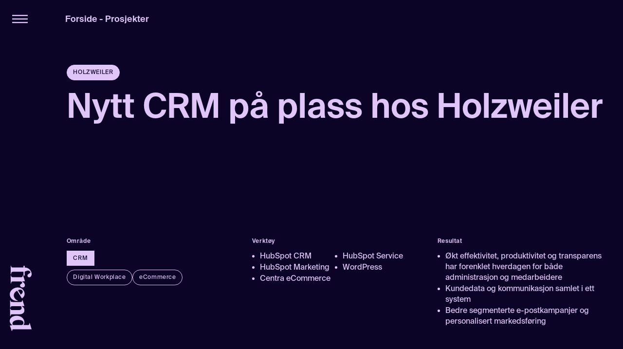

--- FILE ---
content_type: text/html; charset=utf-8
request_url: https://www.frend.no/prosjekter/holzweiler-nytt-crm
body_size: 11850
content:
<!DOCTYPE html><html lang="nb" class=""><head><meta charSet="utf-8"/><meta name="viewport" content="width=device-width"/><meta name="robots" content="index,follow"/><meta name="description" content="Sammen har vi implementert HubSpot som et helhetlig CRM for både kundeservice og markedsføring. Det har gitt svært gode resultater!"/><meta property="og:title" content="Nytt CRM på plass hos Holzweiler - Frend"/><meta property="og:description" content="Sammen har vi implementert HubSpot som et helhetlig CRM for både kundeservice og markedsføring. Det har gitt svært gode resultater!"/><meta property="og:url" content="https://www.frend.no/prosjekter/holzweiler-nytt-crm"/><meta property="og:type" content="website"/><meta property="og:image" content="https://a.storyblok.com/f/139140/1921x1080/fde02d3a22/07-holzweiler-visuals.png"/><meta property="og:image:type" content="ImageObject"/><meta property="og:image:width" content="1080"/><meta property="og:image:height" content="1921"/><meta property="og:site_name" content="Frend Digital AS"/><link rel="canonical" href="https://www.frend.no/prosjekter/holzweiler-nytt-crm"/><script type="application/ld+json">{"@context":"https://schema.org","@type":"Organization","name":"Frend Digital AS","legalName":"Frend Digital AS","alternateName":"Frend","description":"Frend er et digitalt byrå i Oslo. Eksperter på digitalisering og digital transformasjon","url":"https://www.frend.no/","logo":"https://www.frend.no/logos/frend_logo.svg","telephone":"+47 24 02 20 27","email":"hei@frend.no","numberOfEmployees":{"@type":"QuantitativeValue","minValue":50,"maxValue":200},"foundingDate":"20210801T000000+0200","vatID":"927611902","taxID":"927611902","areaServed":"no","address":{"@type":"PostalAddress","streetAddress":"St. Olavs gate 27","addressLocality":"Oslo","addressRegion":"Oslo","postalCode":"0166","addressCountry":"NO"},"contactPoint":[{"@type":"ContactPoint","contactType":"ContactPoint","telephone":"+47 24 02 20 27","email":"hei@frend.no"}]}</script><script type="application/ld+json">{"@context":"https://schema.org","@type":"BreadcrumbList","itemListElement":[{"@type":"ListItem","position":1,"item":{"@id":"/","name":"Forside"}},{"@type":"ListItem","position":2,"item":{"@id":"/prosjekter","name":"prosjekter"}},{"@type":"ListItem","position":3,"item":{"@id":"/prosjekter/holzweiler-nytt-crm","name":"holzweiler-nytt-crm"}}]}</script><script type="application/ld+json">{"@context":"https://schema.org","@type":"WebPage","@id":"60daefee-5ca7-4f52-8a0d-8564fc6e7230","lastReviewed":"2024-05-13T12:22:38.698Z","primaryImageOfPage":{"url":"https://a.storyblok.com/f/139140/1921x1080/fde02d3a22/07-holzweiler-visuals.png","type":"ImageObject","width":1080,"height":1921},"inLanguage":"nb","reviewedBy":{"@type":"Organization","name":"Frend Digital AS"}}</script><title>Nytt CRM på plass hos Holzweiler - Frend</title><meta name="twitter:card" content="summary_large_image"/><link rel="preload" href="/fonts/SuisseIntl-Book.otf" as="font" crossorigin=""/><link rel="preload" href="/fonts/SuisseIntl-SemiBold.otf" as="font" crossorigin=""/><meta name="theme-color" content="#0b0426"/><meta name="next-head-count" content="22"/><link rel="icon" href="/favicon.ico?v=1"/><link rel="shortcut icon" href="/favicon.ico?v=1"/><link rel="icon" type="image/x-icon" href="/favicon.ico?v=1"/><script>history.scrollRestoration = "manual"</script><noscript><img height="1" width="1" style="display:none" alt="" src="https://www.facebook.com/tr?id=2695726013842473&amp;ev=PageView&amp;noscript=1"/></noscript><noscript><img height="1" width="1" style="display:none" alt="" src="https://px.ads.linkedin.com/collect/?pid=1678577&amp;fmt=gif"/></noscript><link rel="preload" href="/_next/static/css/19267e1b3e53c521.css" as="style"/><link rel="stylesheet" href="/_next/static/css/19267e1b3e53c521.css" data-n-g=""/><link rel="preload" href="/_next/static/css/a01fbe7f2a9cd6db.css" as="style"/><link rel="stylesheet" href="/_next/static/css/a01fbe7f2a9cd6db.css" data-n-p=""/><noscript data-n-css=""></noscript><script defer="" nomodule="" src="/_next/static/chunks/polyfills-78c92fac7aa8fdd8.js"></script><script defer="" src="/_next/static/chunks/929.4213599584ca8fae.js"></script><script defer="" src="/_next/static/chunks/4996.994b03bd03ebbcce.js"></script><script src="/_next/static/chunks/webpack-8d5f8a995f6b6567.js" defer=""></script><script src="/_next/static/chunks/framework-ae562e2278ed0cd0.js" defer=""></script><script src="/_next/static/chunks/main-70574ef7a01552ca.js" defer=""></script><script src="/_next/static/chunks/pages/_app-6a753a09d90f5ae3.js" defer=""></script><script src="/_next/static/chunks/4216-6b8775fcac55c7c4.js" defer=""></script><script src="/_next/static/chunks/1061-2f39a9992f567f02.js" defer=""></script><script src="/_next/static/chunks/4878-8784672b06d66c2b.js" defer=""></script><script src="/_next/static/chunks/pages/prosjekter/%5Bproject%5D-e461644b25951843.js" defer=""></script><script src="/_next/static/nP6ShPZV5e74LrCFvVuJC/_buildManifest.js" defer=""></script><script src="/_next/static/nP6ShPZV5e74LrCFvVuJC/_ssgManifest.js" defer=""></script></head><body><div id="__next"><div class="theme-project-read-dark text-skin-base antialiased" id="layoutBrand"><div class=" contact-modal"><div class="contact-modal-inner"><button><svg width="30" height="30" viewBox="0 0 40 40" xmlns="http://www.w3.org/2000/svg"><style>.st0 { fill: none; stroke-width: 3; }</style><g><line class="st0" x1="1.2" y1="1.2" x2="38.8" y2="38.8"></line><line class="st0" x1="1.2" y1="38.8" x2="38.8" y2="1.2"></line></g></svg></button></div></div><main class="relative"><div class="fixed z-30 w-screen flex-col bg-skin-sidebar-base pt-[4px] transition-all md:z-10 md:flex md:h-screen md:w-auto"><button class="relative z-20 mb-auto self-start text-skin-sidebar py-[15px] px-[4.8vw] md:px-[25px] md:py-[5px] md:pt-[1.5vw]"><svg xmlns="http://www.w3.org/2000/svg" width="80" height="42" viewBox="0 0 40 21" class="inline stroke-skin-logo-main w-[40px] h-[21px] md:h-[2.5vw] md:w-[2.5vw]"><g id="Group_18320" data-name="Group 18320" transform="translate(-26.5 -680.5)"><line id="Line_13" data-name="Line 13" x2="40" transform="translate(26.5 682)" fill="none" stroke="" stroke-width="3"></line><line id="Line_14" data-name="Line 14" x2="40" transform="translate(26.5 691)" fill="none" stroke="" stroke-width="3"></line><line id="Line_15" data-name="Line 15" x2="40" transform="translate(26.5 700)" fill="none" stroke="" stroke-width="3"></line></g></svg></button><div class="mt-auto hidden md:block"><a href="/"><svg xmlns="http://www.w3.org/2000/svg" width="44.623" height="134.385" id="verticalLogo" class=" m-[20px] mb-10 fill-skin-logo-side transition-opacity"><g data-name="Group 18261"><path data-name="Path 623" d="M40.62 15.319c1.067-.746 1.441-1.014 1.441-1.707 0-1.762-2.99-6.139-11.476-1.495v8.22h-2.67v-8.06H9.127c-5.339 0-5.926.64-6.406 5.391h-.853V0h.854c.481 3.577 1.067 3.63 6.406 3.63h18.788V0h2.67v3.63h.214a13.9 13.9 0 0 1 13.824 13.344c0 4.27-2.508 6.779-4.963 6.779a3.306 3.306 0 0 1-3.523-3.416 3.03 3.03 0 0 1 1.388-2.883Z"></path><path data-name="Path 624" d="M9.127 32.242c-5.339 0-5.926.267-6.406 4.377h-.853V19.965h.854c.481 3.577 1.067 3.63 6.406 3.63h11.956c4.7 0 5.178-.107 5.337-3.63h.855l3.735 11.956-6.084.16c2.561 1.975 5.979 4.43 5.979 7.793a4.456 4.456 0 0 1-4.7 4.8c-3.2 0-5.125-2.135-5.125-4.27a2.333 2.333 0 0 1 1.281-2.4l2.081-1.548c1.014-.746 1.067-.961 1.067-1.388a4.6 4.6 0 0 0-2.135-2.829H9.127Z"></path></g><path data-name="Path 625" d="M7.197 47.346c7.662-4.761 16.92-2.909 20.976 3.62 3.719 5.985 2.673 12.291-3.308 16.32L14.98 51.378c-.362.225-.754.405-1.115.63-5.985 3.719-7 9.566-3.931 14.508 1.436 2.311 3.96 4.452 6.358 4.972l-.115.826c-4.228.175-10.516-.946-13.868-6.34-4.424-7.122-1.82-14.458 4.888-18.628Zm9.652 2.99 5.606 9.022c3.48-2.288 5.026-5.259 3.365-7.934-1.746-2.811-5.1-3.053-8.969-1.088Z"></path><path data-name="Path 626" d="m26.103 70.968 3.735 11.956-5.551.214c2.723 1.6 5.6 3.95 5.6 8.648 0 4.377-3.042 8.219-10.141 8.219h-11.8c-5.339 0-5.926.053-6.406 3.63H.686V88.37h.854c.481 2.935 1.067 2.989 6.406 2.989h10.256c3.949 0 6.084-1.707 6.084-4.377a5.13 5.13 0 0 0-1.441-3.737H7.953c-5.339 0-5.926.053-6.406 3.044H.693V70.968h.854c.481 3.577 1.067 3.63 6.406 3.63H19.91c4.7 0 5.178-.107 5.337-3.63Z"></path><path data-name="Path 627" d="M39.874 118.105h.854l3.9 12.864c-2.775-.053-6.619-.214-11.956-.214H10.307c-4.7 0-5.178.107-5.339 3.63h-.854l-3.9-11.263 5.339-.748c-2.349-1.174-5.551-4.27-5.551-8.593 0-6.565 6.619-10.836 13.824-10.836 9.822 0 16.067 6.566 16.067 13.772a8.258 8.258 0 0 1-1.919 5.391h6.672c4.694 0 5.067-.053 5.228-4.003Zm-21.885-6.459c-6.246 0-12.437 2.614-12.437 7.1a3.992 3.992 0 0 0 1.281 3.364h18.361a5.3 5.3 0 0 0 2.78-4.646c0-3.416-3.206-5.818-9.985-5.818Z"></path></svg></a></div><div class="relative "><a class="pointer-events-none absolute right-0 -top-[4.5rem]  hidden bg-skin-sidebar-base" href="/"></a><a href="/"><svg xmlns="http://www.w3.org/2000/svg" viewBox="0 0 1500 502.13" style="enable-background:new 0 0 1500 502.13" xml:space="preserve" class="absolute right-4 -top-10 w-20 fill-skin-logo-side transition-opacity md:hidden block"><path class="frend_logo_svg__st0" d="M172.38 58.26c-8.4-12.01-11.41-16.22-19.21-16.22-19.83 0-69.08 33.65-16.82 129.14h92.5v30.04h-90.7v211.42c0 60.08 7.2 66.68 60.66 72.09v9.61H0v-9.61c40.25-5.41 40.85-12.01 40.85-72.09V201.21H0v-30.04h40.85v-2.41c0-93.09 79.88-155.56 150.16-155.56 48.05 0 76.28 28.22 76.28 55.85 0 25.23-17.42 39.64-38.44 39.64-13.82 0-24.02-3.01-32.44-15.62l-24.03-34.81z"></path><path class="frend_logo_svg__st0" d="M362.81 412.63c0 60.08 3.01 66.68 49.25 72.09v9.61h-187.4v-9.61c40.25-5.41 40.85-12.01 40.85-72.09V278.1c0-52.86-1.2-58.27-40.85-60.06v-9.62l134.54-42.03 1.8 68.46c22.22-28.82 49.85-67.28 87.69-67.28 31.84 0 54.06 19.83 54.06 52.86 0 36.05-24.02 57.67-48.05 57.67-14.42 0-18.03-2.41-27.03-14.42l-17.42-23.42c-8.4-11.41-10.81-12.01-15.62-12.01-7.8 0-21.02 9.01-31.83 24.02v160.36z"></path><path class="frend_logo_svg__st0" d="M520.56 421.13c-53.57-86.22-32.73-190.4 40.74-236.04 67.35-41.85 138.31-30.08 183.65 37.22L565.88 333.57c2.53 4.07 4.56 8.48 7.09 12.55 41.85 67.35 107.65 78.8 163.26 44.24 26.01-16.16 50.1-44.56 55.95-71.55l9.3 1.3c1.97 47.58-10.64 118.33-71.34 156.05-80.1 49.78-162.66 20.47-209.58-55.03zm33.65-108.61 101.52-63.08c-25.75-39.16-59.18-56.56-89.28-37.86-31.63 19.65-34.35 57.4-12.24 100.94z"></path><path class="frend_logo_svg__st0" d="m786.37 208.41 134.54-42.03 2.41 62.47c18.03-30.64 44.45-63.07 97.31-63.07 49.25 0 92.49 34.23 92.49 114.12v132.73c0 60.08.6 66.68 40.85 72.09v9.61H982.19v-9.61c33.03-5.41 33.63-12.01 33.63-72.09V297.31c0-44.44-19.21-68.46-49.25-68.46-19.23 0-33.04 7.2-42.05 16.21v167.58c0 60.08.6 66.68 34.25 72.09v9.61h-172.4v-9.61c40.25-5.41 40.85-12.01 40.85-72.09V278.1c0-52.86-1.2-58.27-40.85-60.06v-9.63zM1316.8 53.45v-9.61L1461.56 0c-.6 31.23-2.41 74.48-2.41 134.54v251.67c0 52.86 1.2 58.27 40.85 60.08v9.61l-126.74 43.85-8.42-60.08c-13.21 26.43-48.05 62.47-96.7 62.47-73.88 0-121.94-74.48-121.94-155.56 0-110.53 73.89-180.8 154.97-180.8 22.23 0 48.65 9.01 60.68 21.62v-75.08c0-52.86-.6-57.07-45.05-58.87zm-72.68 246.27c0 70.28 29.42 139.95 79.88 139.95 16.82 0 30.04-4.19 37.85-14.42V218.64c-9.02-18.03-30.04-31.24-52.26-31.24-38.44 0-65.47 36.03-65.47 112.32z"></path></svg></a></div></div><div class="flex min-h-screen flex-col bg-dark-purple pr-6 md:pr-10 text-light-purple md:pl-altLeft false"><div class="md:-ml-altLeft"><nav class="relative z-[5] md:pt-[30px] blok-body-wrap-cropped2 md:inline-block text-dt8 font-semibold   text-skin-sidebar"><ol><li class="before:content-[&#x27;_-_&#x27;] first:before:content-[&#x27;&#x27;] capitalize inline last:block sm:last:inline"><a class="" href="/">Forside</a></li><li class="before:content-[&#x27;_-_&#x27;] first:before:content-[&#x27;&#x27;] capitalize inline last:block sm:last:inline"><a class="" href="/prosjekter">Prosjekter</a></li></ol></nav></div><span class="bg-skin-tag-alt text-skin-tag-alt rounded-full uppercase   border border-skin-tag-alt block px-3 py-[5px] md:py-[0.6vw] md:px-[1vw] w-fit   text-motag hover:opacity-90 focus:opacity-90 md:text-dttag mt-20 mx-mobileOuter md:mx-0">Holzweiler</span><h1 class="hyphens-auto  mb-8 hidden break-words md:block h2 mt-4">Nytt CRM på plass hos Holzweiler</h1><h1 class="hyphens-auto mx-mobileOuter h4 mb-6 mt-3 md:mt-[1vw]2 break-words md:hidden leading-10">Nytt CRM på plass hos Holzweiler</h1><div class="mx-mobileOuter mb-12 mt-auto grid grid-cols-2 gap-x-0 gap-y-10 md:mx-0 md:grid-cols-3 md:gap-10"><div class="order-2 col-span-2 md:order-none md:col-auto"><p class="text-motag font-semibold md:mb-3 lg:text-dttag">Område</p><ul class="mb-2 flex flex-wrap gap-2"><li><a href="/tjenester#digitale-losninger"><span class="bg-skin-tag-alt text-skin-tag-alt border border-skin-tag-alt block px-3 py-[5px] md:py-[0.6vw] md:px-[1vw] w-fit   text-motag hover:opacity-90 focus:opacity-90 md:text-dttag ">CRM</span></a></li></ul><ul class="flex flex-wrap gap-2"><li><a href="/prosjekter?category=Alle&amp;tag=Digital+Workplace#list"><span class=" bg-skin-tag-base text-skin-tag-base rounded-full  border border-skin-tag-alt block px-3 py-[5px] md:py-[0.6vw] md:px-[1vw] w-fit   text-motag hover:opacity-90 focus:opacity-90 md:text-dttag ">Digital Workplace</span></a></li><li><a href="/prosjekter?category=Alle&amp;tag=eCommerce#list"><span class=" bg-skin-tag-base text-skin-tag-base rounded-full  border border-skin-tag-alt block px-3 py-[5px] md:py-[0.6vw] md:px-[1vw] w-fit   text-motag hover:opacity-90 focus:opacity-90 md:text-dttag ">eCommerce</span></a></li></ul></div><div class="order-1 col-span-2 md:order-none md:col-auto"><p class="text-motag font-semibold md:mb-3 lg:text-dttag">Verktøy</p><ul class="grid list-disc grid-cols-2 gap-x-4 pl-4"><li><div class="h7  pr-2"><p>HubSpot CRM</p></div></li><li><div class="h7  pr-2"><p>HubSpot Service</p></div></li><li><div class="h7  pr-2"><p>HubSpot Marketing</p></div></li><li><div class="h7  pr-2"><p>WordPress </p></div></li><li><div class="h7  pr-2"><p>Centra eCommerce</p></div></li></ul></div><div class="order-3 col-span-2 md:order-none md:col-auto"><p class="text-motag font-semibold md:mb-3 lg:text-dttag">Resultat</p><ul class="list-disc gap-x-2 pl-4"><li><div class="h7 "><p>Økt effektivitet, produktivitet og transparens har forenklet hverdagen for både administrasjon og medarbeidere</p></div></li><li><div class="h7 "><p>Kundedata og kommunikasjon samlet i ett system</p></div></li><li><div class="h7 "><p>Bedre segmenterte e-postkampanjer og personalisert markedsføring</p></div></li></ul></div></div></div><div class="relative pt-[66%] w-full"><img alt="" loading="lazy" decoding="async" data-nimg="fill" style="position:absolute;height:100%;width:100%;left:0;top:0;right:0;bottom:0;object-fit:cover;color:transparent" sizes="(max-width: 1024px)100vw, false50vw" srcSet="/_next/image?url=https%3A%2F%2Fa.storyblok.com%2Ff%2F139140%2F1921x1080%2Ffde02d3a22%2F07-holzweiler-visuals.png&amp;w=16&amp;q=75 16w, /_next/image?url=https%3A%2F%2Fa.storyblok.com%2Ff%2F139140%2F1921x1080%2Ffde02d3a22%2F07-holzweiler-visuals.png&amp;w=32&amp;q=75 32w, /_next/image?url=https%3A%2F%2Fa.storyblok.com%2Ff%2F139140%2F1921x1080%2Ffde02d3a22%2F07-holzweiler-visuals.png&amp;w=48&amp;q=75 48w, /_next/image?url=https%3A%2F%2Fa.storyblok.com%2Ff%2F139140%2F1921x1080%2Ffde02d3a22%2F07-holzweiler-visuals.png&amp;w=64&amp;q=75 64w, /_next/image?url=https%3A%2F%2Fa.storyblok.com%2Ff%2F139140%2F1921x1080%2Ffde02d3a22%2F07-holzweiler-visuals.png&amp;w=96&amp;q=75 96w, /_next/image?url=https%3A%2F%2Fa.storyblok.com%2Ff%2F139140%2F1921x1080%2Ffde02d3a22%2F07-holzweiler-visuals.png&amp;w=128&amp;q=75 128w, /_next/image?url=https%3A%2F%2Fa.storyblok.com%2Ff%2F139140%2F1921x1080%2Ffde02d3a22%2F07-holzweiler-visuals.png&amp;w=256&amp;q=75 256w, /_next/image?url=https%3A%2F%2Fa.storyblok.com%2Ff%2F139140%2F1921x1080%2Ffde02d3a22%2F07-holzweiler-visuals.png&amp;w=384&amp;q=75 384w, /_next/image?url=https%3A%2F%2Fa.storyblok.com%2Ff%2F139140%2F1921x1080%2Ffde02d3a22%2F07-holzweiler-visuals.png&amp;w=640&amp;q=75 640w, /_next/image?url=https%3A%2F%2Fa.storyblok.com%2Ff%2F139140%2F1921x1080%2Ffde02d3a22%2F07-holzweiler-visuals.png&amp;w=750&amp;q=75 750w, /_next/image?url=https%3A%2F%2Fa.storyblok.com%2Ff%2F139140%2F1921x1080%2Ffde02d3a22%2F07-holzweiler-visuals.png&amp;w=828&amp;q=75 828w, /_next/image?url=https%3A%2F%2Fa.storyblok.com%2Ff%2F139140%2F1921x1080%2Ffde02d3a22%2F07-holzweiler-visuals.png&amp;w=1080&amp;q=75 1080w, /_next/image?url=https%3A%2F%2Fa.storyblok.com%2Ff%2F139140%2F1921x1080%2Ffde02d3a22%2F07-holzweiler-visuals.png&amp;w=1200&amp;q=75 1200w, /_next/image?url=https%3A%2F%2Fa.storyblok.com%2Ff%2F139140%2F1921x1080%2Ffde02d3a22%2F07-holzweiler-visuals.png&amp;w=1920&amp;q=75 1920w, /_next/image?url=https%3A%2F%2Fa.storyblok.com%2Ff%2F139140%2F1921x1080%2Ffde02d3a22%2F07-holzweiler-visuals.png&amp;w=2048&amp;q=75 2048w, /_next/image?url=https%3A%2F%2Fa.storyblok.com%2Ff%2F139140%2F1921x1080%2Ffde02d3a22%2F07-holzweiler-visuals.png&amp;w=3840&amp;q=75 3840w" src="/_next/image?url=https%3A%2F%2Fa.storyblok.com%2Ff%2F139140%2F1921x1080%2Ffde02d3a22%2F07-holzweiler-visuals.png&amp;w=3840&amp;q=75"/></div><div class="blok-body-wrap min-h-screen bg-skin-base pt-8 md:pt-16  b-[1px] h-full  md:mx-0 z-20 md:z-0 relative "><div class="blok-s blok-spacing-m blok-text-content blok-heading-content"><p class="h4 mb-4 md:mb-[40px] blok-inner pt30">Sammen med Holzweiler har vi implementert HubSpot som et helhetlig CRM for både kundeservice og markedsføring. </p></div><div class="blok-s blok-text-content"><div class="blok-inner text-body-blok body-text"><h2 class="h4 mb-4 mt-2 md:mt-16 font-semibold">Mer personalisert markedsføring</h2><p>Holzweiler manglet et skikkelig system for automatisering og personalisering av markedsføringen. Tidligere var dataen og funksjonene spredt mellom flere verktøy og systemer. Dette er nå samlet i en større plattform, noe som skaper helt nye muligheter.</p><p>Vi har blant annet jobbet med:</p><ul class="ml-[20px] md:ml-[1.3vw]" style="list-style:square"><li><p>Nyhetsbrev</p></li><li><p>Datastruktur</p></li><li><p>Segmentering</p></li><li><p>Personalisering</p></li><li><p>Markedsføringsautomatisering</p></li><li><p>Brukeropplevelse</p></li><li><p> Måling, analyse og rapportering</p></li></ul></div></div><div class="blok-s blok-spacing-m"><div class="blok-inner"><div class="relative " style="padding-bottom:62.5%"><img alt="" loading="lazy" decoding="async" data-nimg="fill" style="position:absolute;height:100%;width:100%;left:0;top:0;right:0;bottom:0;object-fit:contain;color:transparent" sizes="(max-width: 1024px)100vw, false50vw" srcSet="/_next/image?url=https%3A%2F%2Fa.storyblok.com%2Ff%2F139140%2F800x500%2Fc2f9d71658%2Ffrend59.gif%2Fm%2F1600x0&amp;w=16&amp;q=75 16w, /_next/image?url=https%3A%2F%2Fa.storyblok.com%2Ff%2F139140%2F800x500%2Fc2f9d71658%2Ffrend59.gif%2Fm%2F1600x0&amp;w=32&amp;q=75 32w, /_next/image?url=https%3A%2F%2Fa.storyblok.com%2Ff%2F139140%2F800x500%2Fc2f9d71658%2Ffrend59.gif%2Fm%2F1600x0&amp;w=48&amp;q=75 48w, /_next/image?url=https%3A%2F%2Fa.storyblok.com%2Ff%2F139140%2F800x500%2Fc2f9d71658%2Ffrend59.gif%2Fm%2F1600x0&amp;w=64&amp;q=75 64w, /_next/image?url=https%3A%2F%2Fa.storyblok.com%2Ff%2F139140%2F800x500%2Fc2f9d71658%2Ffrend59.gif%2Fm%2F1600x0&amp;w=96&amp;q=75 96w, /_next/image?url=https%3A%2F%2Fa.storyblok.com%2Ff%2F139140%2F800x500%2Fc2f9d71658%2Ffrend59.gif%2Fm%2F1600x0&amp;w=128&amp;q=75 128w, /_next/image?url=https%3A%2F%2Fa.storyblok.com%2Ff%2F139140%2F800x500%2Fc2f9d71658%2Ffrend59.gif%2Fm%2F1600x0&amp;w=256&amp;q=75 256w, /_next/image?url=https%3A%2F%2Fa.storyblok.com%2Ff%2F139140%2F800x500%2Fc2f9d71658%2Ffrend59.gif%2Fm%2F1600x0&amp;w=384&amp;q=75 384w, /_next/image?url=https%3A%2F%2Fa.storyblok.com%2Ff%2F139140%2F800x500%2Fc2f9d71658%2Ffrend59.gif%2Fm%2F1600x0&amp;w=640&amp;q=75 640w, /_next/image?url=https%3A%2F%2Fa.storyblok.com%2Ff%2F139140%2F800x500%2Fc2f9d71658%2Ffrend59.gif%2Fm%2F1600x0&amp;w=750&amp;q=75 750w, /_next/image?url=https%3A%2F%2Fa.storyblok.com%2Ff%2F139140%2F800x500%2Fc2f9d71658%2Ffrend59.gif%2Fm%2F1600x0&amp;w=828&amp;q=75 828w, /_next/image?url=https%3A%2F%2Fa.storyblok.com%2Ff%2F139140%2F800x500%2Fc2f9d71658%2Ffrend59.gif%2Fm%2F1600x0&amp;w=1080&amp;q=75 1080w, /_next/image?url=https%3A%2F%2Fa.storyblok.com%2Ff%2F139140%2F800x500%2Fc2f9d71658%2Ffrend59.gif%2Fm%2F1600x0&amp;w=1200&amp;q=75 1200w, /_next/image?url=https%3A%2F%2Fa.storyblok.com%2Ff%2F139140%2F800x500%2Fc2f9d71658%2Ffrend59.gif%2Fm%2F1600x0&amp;w=1920&amp;q=75 1920w, /_next/image?url=https%3A%2F%2Fa.storyblok.com%2Ff%2F139140%2F800x500%2Fc2f9d71658%2Ffrend59.gif%2Fm%2F1600x0&amp;w=2048&amp;q=75 2048w, /_next/image?url=https%3A%2F%2Fa.storyblok.com%2Ff%2F139140%2F800x500%2Fc2f9d71658%2Ffrend59.gif%2Fm%2F1600x0&amp;w=3840&amp;q=75 3840w" src="/_next/image?url=https%3A%2F%2Fa.storyblok.com%2Ff%2F139140%2F800x500%2Fc2f9d71658%2Ffrend59.gif%2Fm%2F1600x0&amp;w=3840&amp;q=75"/></div><div class="h7  mt-3 md:mt-[1vw] font-semibold">↑ <!-- -->Nyhetsbrev i ny drakt på ny plattform</div></div></div><div class="blok-s blok-text-content"><div class="blok-inner text-body-blok body-text"><h2 class="h4 mb-4 mt-2 md:mt-16 font-semibold">Bedre kundeopplevelser og kundeservice</h2><p>Som veldig mange andre brukte Holzweiler Microsoft Outlook som innboks for kundeservice. Det var ineffektivt og la ikke til rette for hverken effektive prosesser, omnikanal kundeservice eller helpcenter.</p><p>Noe av det vi har implementert og jobbet med:</p><ul class="ml-[20px] md:ml-[1.3vw]" style="list-style:square"><li><p>Omnikanal innboks (e-post, facebook, chat)</p></li><li><p>Chat</p></li><li><p>Chatbot</p></li><li><p>Kundeundersøkelser</p></li><li><p>Prosessforbedring</p></li><li><p>Måling, analyse og rapportering</p></li><li><p>Effektivitet i kundeservice (struktur, organisasjon og teknologi)</p></li><li><p>Opplæring</p></li></ul></div></div><div class="blok-s blok-spacing-m"><div class="blok-inner"><div class="relative " style="padding-bottom:173.375%"><img alt="" loading="lazy" decoding="async" data-nimg="fill" style="position:absolute;height:100%;width:100%;left:0;top:0;right:0;bottom:0;object-fit:contain;color:transparent" sizes="(max-width: 1024px)100vw, false50vw" srcSet="/_next/image?url=https%3A%2F%2Fa.storyblok.com%2Ff%2F139140%2F800x1387%2F0e950f9c20%2Ffrend60.gif%2Fm%2F1600x0&amp;w=16&amp;q=75 16w, /_next/image?url=https%3A%2F%2Fa.storyblok.com%2Ff%2F139140%2F800x1387%2F0e950f9c20%2Ffrend60.gif%2Fm%2F1600x0&amp;w=32&amp;q=75 32w, /_next/image?url=https%3A%2F%2Fa.storyblok.com%2Ff%2F139140%2F800x1387%2F0e950f9c20%2Ffrend60.gif%2Fm%2F1600x0&amp;w=48&amp;q=75 48w, /_next/image?url=https%3A%2F%2Fa.storyblok.com%2Ff%2F139140%2F800x1387%2F0e950f9c20%2Ffrend60.gif%2Fm%2F1600x0&amp;w=64&amp;q=75 64w, /_next/image?url=https%3A%2F%2Fa.storyblok.com%2Ff%2F139140%2F800x1387%2F0e950f9c20%2Ffrend60.gif%2Fm%2F1600x0&amp;w=96&amp;q=75 96w, /_next/image?url=https%3A%2F%2Fa.storyblok.com%2Ff%2F139140%2F800x1387%2F0e950f9c20%2Ffrend60.gif%2Fm%2F1600x0&amp;w=128&amp;q=75 128w, /_next/image?url=https%3A%2F%2Fa.storyblok.com%2Ff%2F139140%2F800x1387%2F0e950f9c20%2Ffrend60.gif%2Fm%2F1600x0&amp;w=256&amp;q=75 256w, /_next/image?url=https%3A%2F%2Fa.storyblok.com%2Ff%2F139140%2F800x1387%2F0e950f9c20%2Ffrend60.gif%2Fm%2F1600x0&amp;w=384&amp;q=75 384w, /_next/image?url=https%3A%2F%2Fa.storyblok.com%2Ff%2F139140%2F800x1387%2F0e950f9c20%2Ffrend60.gif%2Fm%2F1600x0&amp;w=640&amp;q=75 640w, /_next/image?url=https%3A%2F%2Fa.storyblok.com%2Ff%2F139140%2F800x1387%2F0e950f9c20%2Ffrend60.gif%2Fm%2F1600x0&amp;w=750&amp;q=75 750w, /_next/image?url=https%3A%2F%2Fa.storyblok.com%2Ff%2F139140%2F800x1387%2F0e950f9c20%2Ffrend60.gif%2Fm%2F1600x0&amp;w=828&amp;q=75 828w, /_next/image?url=https%3A%2F%2Fa.storyblok.com%2Ff%2F139140%2F800x1387%2F0e950f9c20%2Ffrend60.gif%2Fm%2F1600x0&amp;w=1080&amp;q=75 1080w, /_next/image?url=https%3A%2F%2Fa.storyblok.com%2Ff%2F139140%2F800x1387%2F0e950f9c20%2Ffrend60.gif%2Fm%2F1600x0&amp;w=1200&amp;q=75 1200w, /_next/image?url=https%3A%2F%2Fa.storyblok.com%2Ff%2F139140%2F800x1387%2F0e950f9c20%2Ffrend60.gif%2Fm%2F1600x0&amp;w=1920&amp;q=75 1920w, /_next/image?url=https%3A%2F%2Fa.storyblok.com%2Ff%2F139140%2F800x1387%2F0e950f9c20%2Ffrend60.gif%2Fm%2F1600x0&amp;w=2048&amp;q=75 2048w, /_next/image?url=https%3A%2F%2Fa.storyblok.com%2Ff%2F139140%2F800x1387%2F0e950f9c20%2Ffrend60.gif%2Fm%2F1600x0&amp;w=3840&amp;q=75 3840w" src="/_next/image?url=https%3A%2F%2Fa.storyblok.com%2Ff%2F139140%2F800x1387%2F0e950f9c20%2Ffrend60.gif%2Fm%2F1600x0&amp;w=3840&amp;q=75"/></div><div class="h7  mt-3 md:mt-[1vw] font-semibold">↑ <!-- -->Helpcenter enkelt tilgjengelig fra chaten på holzweileroslo.com - dette er også en chatbot</div></div></div><div class="blok-m blok-spacing-l"><div class="text-center blok-inner"><blockquote class="pt30 font-bold">‘ <!-- -->Frend er en fantastisk samarbeidspartner. Hyggelige folk, som er gode på å veilede og finne best mulig løsning, strukturerte og effektive! <!-- --> ’</blockquote><p class="mt-[25px] font-semibold">Trude Hjelm Ulvesæter, Ecommerce Manager at Holzweiler</p></div></div><div class="blok-s blok-text-content"><div class="blok-inner text-body-blok body-text"><h2 class="h4 mb-4 mt-2 md:mt-16 font-semibold">Å samle alt i én plattform kan ha flere fordeler</h2><p>Vi snakker ofte om &quot;best of breed&quot;-løsninger og mikrotjenestebaserte arkitekturer. Dette er ofte gode valg for svært ambisiøse selskaper med store volumer og flere ressurser, men ofte er det faktisk best å finne en mellomting. </p><p>Fordelene med å samle disse behovene på en plattform er i dette tilfellet: </p><ul class="ml-[20px] md:ml-[1.3vw]" style="list-style:square"><li><p>360 graders perspektiv på kunden</p></li><li><p>All kundekommunikasjon og dialog samlet på ett sted</p></li><li><p>Samlet kundedata gir bedre segmentering og oppfølgning</p></li></ul><p></p></div></div><div class="blok-s blok-text-content"><div class="blok-inner text-body-blok body-text"><h2 class="h4 mb-4 mt-2 md:mt-16 font-semibold">Frend ledet prosessen fra A til Å</h2><p>Som med alle våre samarbeid begynte vi med en kartlegging av utfordringer, behov, mål og ambisjoner før vi valgte riktig system. Deretter har vi jobbet med arkitektur, oppsett, migrering, implementering og, like viktig, opplæring og organisasjon.</p></div></div><div class="blok-s blok-spacing-m"><div class="blok-inner"><div class="relative " style="padding-bottom:99.53125%"><img alt="" loading="lazy" decoding="async" data-nimg="fill" style="position:absolute;height:100%;width:100%;left:0;top:0;right:0;bottom:0;object-fit:contain;color:transparent" sizes="(max-width: 1024px)100vw, false50vw" srcSet="/_next/image?url=https%3A%2F%2Fa.storyblok.com%2Ff%2F139140%2F2560x2548%2F5fd706b640%2Ffrend62.jpeg%2Fm%2F1600x0&amp;w=16&amp;q=75 16w, /_next/image?url=https%3A%2F%2Fa.storyblok.com%2Ff%2F139140%2F2560x2548%2F5fd706b640%2Ffrend62.jpeg%2Fm%2F1600x0&amp;w=32&amp;q=75 32w, /_next/image?url=https%3A%2F%2Fa.storyblok.com%2Ff%2F139140%2F2560x2548%2F5fd706b640%2Ffrend62.jpeg%2Fm%2F1600x0&amp;w=48&amp;q=75 48w, /_next/image?url=https%3A%2F%2Fa.storyblok.com%2Ff%2F139140%2F2560x2548%2F5fd706b640%2Ffrend62.jpeg%2Fm%2F1600x0&amp;w=64&amp;q=75 64w, /_next/image?url=https%3A%2F%2Fa.storyblok.com%2Ff%2F139140%2F2560x2548%2F5fd706b640%2Ffrend62.jpeg%2Fm%2F1600x0&amp;w=96&amp;q=75 96w, /_next/image?url=https%3A%2F%2Fa.storyblok.com%2Ff%2F139140%2F2560x2548%2F5fd706b640%2Ffrend62.jpeg%2Fm%2F1600x0&amp;w=128&amp;q=75 128w, /_next/image?url=https%3A%2F%2Fa.storyblok.com%2Ff%2F139140%2F2560x2548%2F5fd706b640%2Ffrend62.jpeg%2Fm%2F1600x0&amp;w=256&amp;q=75 256w, /_next/image?url=https%3A%2F%2Fa.storyblok.com%2Ff%2F139140%2F2560x2548%2F5fd706b640%2Ffrend62.jpeg%2Fm%2F1600x0&amp;w=384&amp;q=75 384w, /_next/image?url=https%3A%2F%2Fa.storyblok.com%2Ff%2F139140%2F2560x2548%2F5fd706b640%2Ffrend62.jpeg%2Fm%2F1600x0&amp;w=640&amp;q=75 640w, /_next/image?url=https%3A%2F%2Fa.storyblok.com%2Ff%2F139140%2F2560x2548%2F5fd706b640%2Ffrend62.jpeg%2Fm%2F1600x0&amp;w=750&amp;q=75 750w, /_next/image?url=https%3A%2F%2Fa.storyblok.com%2Ff%2F139140%2F2560x2548%2F5fd706b640%2Ffrend62.jpeg%2Fm%2F1600x0&amp;w=828&amp;q=75 828w, /_next/image?url=https%3A%2F%2Fa.storyblok.com%2Ff%2F139140%2F2560x2548%2F5fd706b640%2Ffrend62.jpeg%2Fm%2F1600x0&amp;w=1080&amp;q=75 1080w, /_next/image?url=https%3A%2F%2Fa.storyblok.com%2Ff%2F139140%2F2560x2548%2F5fd706b640%2Ffrend62.jpeg%2Fm%2F1600x0&amp;w=1200&amp;q=75 1200w, /_next/image?url=https%3A%2F%2Fa.storyblok.com%2Ff%2F139140%2F2560x2548%2F5fd706b640%2Ffrend62.jpeg%2Fm%2F1600x0&amp;w=1920&amp;q=75 1920w, /_next/image?url=https%3A%2F%2Fa.storyblok.com%2Ff%2F139140%2F2560x2548%2F5fd706b640%2Ffrend62.jpeg%2Fm%2F1600x0&amp;w=2048&amp;q=75 2048w, /_next/image?url=https%3A%2F%2Fa.storyblok.com%2Ff%2F139140%2F2560x2548%2F5fd706b640%2Ffrend62.jpeg%2Fm%2F1600x0&amp;w=3840&amp;q=75 3840w" src="/_next/image?url=https%3A%2F%2Fa.storyblok.com%2Ff%2F139140%2F2560x2548%2F5fd706b640%2Ffrend62.jpeg%2Fm%2F1600x0&amp;w=3840&amp;q=75"/></div><div class="h7  mt-3 md:mt-[1vw] font-semibold">↑ <!-- -->Henrik fra Frend, Trude fra Holzweiler og Herman fra Frend utenfor Holzweiler sine lokaler på Lysaker</div></div></div><div class="blok-m blok-spacing-l"><div class="text-center blok-inner"><blockquote class="pt30 font-bold">‘ <!-- -->Vi ser allerede god effekt av nye løsninger og ser at vi kan vokse raskt og nå våre mål.<!-- --> ’</blockquote><p class="mt-[25px] font-semibold">Trude Hjelm Ulvesæter, Ecommerce Manager at Holzweiler</p></div></div><div class="blok-s blok-spacing-m"><div class="blok-inner"><h2 class="h6 font-semibold">Resultater</h2><ul class="mt-[1vw]"><li class="mb-[1.68vw] pb-[0.4vw] border-b"><span class="mr-2 inline">▪</span><p class="inline font-semibold">Økt effektivitet, produktivitet og transparens har forenklet hverdagen for både administrasjon og medarbeidere</p></li><li class="mb-[1.68vw] pb-[0.4vw] border-b"><span class="mr-2 inline">▪</span><p class="inline font-semibold">Kundedata og kommunikasjon samlet i ett system</p></li><li class="mb-[1.68vw] pb-[0.4vw] border-b"><span class="mr-2 inline">▪</span><p class="inline font-semibold">Bedre segmenterte e-postkampanjer og personalisert markedsføring</p></li><li class="mb-[1.68vw] pb-[0.4vw] border-b"><span class="mr-2 inline">▪</span><p class="inline font-semibold">Tilrettelagt for automatisert markedsføring</p></li><li class="mb-[1.68vw] pb-[0.4vw] border-b"><span class="mr-2 inline">▪</span><p class="inline font-semibold">Bedre kunde- og brukeropplevelser</p></li><li class="mb-[1.68vw] pb-[0.4vw] border-b"><span class="mr-2 inline">▪</span><p class="inline font-semibold">Enklere selvbetjening for kunder gjennom helpcenter og chatbot</p></li><li class="mb-[1.68vw] pb-[0.4vw] border-b"><span class="mr-2 inline">▪</span><p class="inline font-semibold">Økt effektivitet og bedre prosesser for kundeservice-teamet</p></li></ul></div></div><div class="blok-s blok-text-content"><div class="blok-inner text-body-blok body-text"><h2 class="h4 mb-4 mt-2 md:mt-16 font-semibold">Om kunden</h2><p><span class="">Holzweiler er et norsk motehus, og en familiebedrift grunnlagt i 2012 av Susanne Holzweiler, Andreas Holzweiler og Maria Skappel Holzweiler.</span><br/><br/><span class="">Deres aller første kolleksjon var en rekke silke-skjerf designet i samarbeid med den berømte norske sjablongen og gatekunstneren Martin Whatson. I juli 2014 utvidet Holzweiler kreativiteten til neste nivå og lanserte en Ready-to-Wear-linje for både kvinner og menn.</span><br/><br/><span class="">I dag har Holzweiler vokst til å bli et internasjonalt motehus med egne flagship stores, ledende forhandlere og prestisjetunge varehus over hele verden.</span></p></div></div><div class="blok-s blok-spacing-m"><div class=" arrowLink group mx-mobileInner w-fit "><a target="" data-component="ModalLink" data-component-version="not-form" href="/prosjekter/holzweiler-nettbutikk"><div class=""><p class="font-semibold md:inline-flex underline underline-offset-8 items-start justify-center">Vi har også hjulpet Holzweiler med utviklingen av ny nettbutikk<!-- -->   <span class="inline-flex undefined"><span class="mr-[-0.8vw] transition-all  md:group-hover:-mr-1 hidden">—</span><span>→</span></span></p></div></a></div></div><div class="blok-s blok-spacing-l"><div class="blok-inner big-person-blok"><div class="w-full md:mx-0 md:w-2/5 md:shrink-0"><div class="relative pb-[105%] md:pb-[125%]"><img alt="" loading="lazy" decoding="async" data-nimg="fill" style="position:absolute;height:100%;width:100%;left:0;top:0;right:0;bottom:0;object-fit:cover;color:transparent" sizes="(max-width: 1024px)100vw, false50vw" srcSet="/_next/image?url=https%3A%2F%2Fa.storyblok.com%2Ff%2F139140%2F2000x3000%2F401f8fbb17%2Fhenrik.jpg&amp;w=16&amp;q=75 16w, /_next/image?url=https%3A%2F%2Fa.storyblok.com%2Ff%2F139140%2F2000x3000%2F401f8fbb17%2Fhenrik.jpg&amp;w=32&amp;q=75 32w, /_next/image?url=https%3A%2F%2Fa.storyblok.com%2Ff%2F139140%2F2000x3000%2F401f8fbb17%2Fhenrik.jpg&amp;w=48&amp;q=75 48w, /_next/image?url=https%3A%2F%2Fa.storyblok.com%2Ff%2F139140%2F2000x3000%2F401f8fbb17%2Fhenrik.jpg&amp;w=64&amp;q=75 64w, /_next/image?url=https%3A%2F%2Fa.storyblok.com%2Ff%2F139140%2F2000x3000%2F401f8fbb17%2Fhenrik.jpg&amp;w=96&amp;q=75 96w, /_next/image?url=https%3A%2F%2Fa.storyblok.com%2Ff%2F139140%2F2000x3000%2F401f8fbb17%2Fhenrik.jpg&amp;w=128&amp;q=75 128w, /_next/image?url=https%3A%2F%2Fa.storyblok.com%2Ff%2F139140%2F2000x3000%2F401f8fbb17%2Fhenrik.jpg&amp;w=256&amp;q=75 256w, /_next/image?url=https%3A%2F%2Fa.storyblok.com%2Ff%2F139140%2F2000x3000%2F401f8fbb17%2Fhenrik.jpg&amp;w=384&amp;q=75 384w, /_next/image?url=https%3A%2F%2Fa.storyblok.com%2Ff%2F139140%2F2000x3000%2F401f8fbb17%2Fhenrik.jpg&amp;w=640&amp;q=75 640w, /_next/image?url=https%3A%2F%2Fa.storyblok.com%2Ff%2F139140%2F2000x3000%2F401f8fbb17%2Fhenrik.jpg&amp;w=750&amp;q=75 750w, /_next/image?url=https%3A%2F%2Fa.storyblok.com%2Ff%2F139140%2F2000x3000%2F401f8fbb17%2Fhenrik.jpg&amp;w=828&amp;q=75 828w, /_next/image?url=https%3A%2F%2Fa.storyblok.com%2Ff%2F139140%2F2000x3000%2F401f8fbb17%2Fhenrik.jpg&amp;w=1080&amp;q=75 1080w, /_next/image?url=https%3A%2F%2Fa.storyblok.com%2Ff%2F139140%2F2000x3000%2F401f8fbb17%2Fhenrik.jpg&amp;w=1200&amp;q=75 1200w, /_next/image?url=https%3A%2F%2Fa.storyblok.com%2Ff%2F139140%2F2000x3000%2F401f8fbb17%2Fhenrik.jpg&amp;w=1920&amp;q=75 1920w, /_next/image?url=https%3A%2F%2Fa.storyblok.com%2Ff%2F139140%2F2000x3000%2F401f8fbb17%2Fhenrik.jpg&amp;w=2048&amp;q=75 2048w, /_next/image?url=https%3A%2F%2Fa.storyblok.com%2Ff%2F139140%2F2000x3000%2F401f8fbb17%2Fhenrik.jpg&amp;w=3840&amp;q=75 3840w" src="/_next/image?url=https%3A%2F%2Fa.storyblok.com%2Ff%2F139140%2F2000x3000%2F401f8fbb17%2Fhenrik.jpg&amp;w=3840&amp;q=75"/></div></div><div class="font-semibold px-4 md:px-0 md:mx-0 text-dt8 w-full"><p class="h4 mb-[25px] md:block">La oss ta en prat!</p><p>Henrik Ruud</p><p class="md:mb-[1.5vw]">Strategisk leder og rådgiver</p><p><a href="tel:920 88 450">920 88 450</a></p><p class="mb-[25px]"> <a href="mailto:henrik@frend.no">henrik@frend.no</a></p></div></div></div></div></main><footer class="relative m-0 bg-orange pt-[75px] pb-[35px] text-dark-purple md:pl-[calc(16.667vw+20px)] md:pr-20 z-20 md:z-0"><div class="flex flex-col gap-10 px-mobileOuter md:grid md:grid-cols-3 md:gap-[50px] md:px-0"><div><div class="h7  mb-2">Kontakt</div><p class="h5 font-semibold"><a href="mailto:hei@frend.no">hei@frend.no</a> <br/><a href="tel:0047 24 02 20 27">24 02 20 27</a></p></div><div><div class="h7  mb-2">Adresse</div><a href="https://goo.gl/maps/4tXmWtK3GmKKjkhM9"><p class="h5 font-semibold">St. Olavs gate 27 <br/>0166 Oslo</p></a></div><div><div class="h7  mb-2">Jobb</div><p class="h5 font-semibold"><a href="/karriere">Karriere</a></p></div><div><div class="h7  mb-2">Sosiale medier</div><div class="h5 font-semibold"><div><a href="https://www.instagram.com/frend.digital/">Instagram</a></div><div><a href="https://www.linkedin.com/company/frend-digital/">LinkedIn</a></div><div><a href="https://www.facebook.com/frend.digital/">Facebook</a></div></div></div><div class="w-3/4 md:col-span-2 md:w-full"><div class="h7  mb-2">Nyhetsbrev</div></div></div><div class="h7  mt-[75px] px-mobileOuter md:px-0">Copyright © 2023 Frend Digital AS -<!-- --> <a class="underline" href="/personvernerklaering">Personvern og informasjonskapsler</a></div></footer></div></div><script id="__NEXT_DATA__" type="application/json">{"props":{"pageProps":{"rawStory":{"name":"Nytt CRM på plass hos Holzweiler","created_at":"2022-02-03T15:17:38.694Z","published_at":"2024-05-13T12:22:38.698Z","updated_at":"2024-05-13T12:22:38.725Z","id":105405939,"uuid":"60daefee-5ca7-4f52-8a0d-8564fc6e7230","content":{"_uid":"22950dac-ef2c-45ae-be66-10a0914dfbc0","body":[{"_uid":"e8865a64-7322-4f23-8a1f-3d3bfbcd4cad","text":"Sammen med Holzweiler har vi implementert HubSpot som et helhetlig CRM for både kundeservice og markedsføring. ","component":"bodyBigText"},{"_uid":"5113fe80-988f-4118-bab6-c07df51ddb9a","text":{"type":"doc","content":[{"type":"paragraph","content":[{"text":"Holzweiler manglet et skikkelig system for automatisering og personalisering av markedsføringen. Tidligere var dataen og funksjonene spredt mellom flere verktøy og systemer. Dette er nå samlet i en større plattform, noe som skaper helt nye muligheter.","type":"text"}]},{"type":"paragraph","content":[{"text":"Vi har blant annet jobbet med:","type":"text"}]},{"type":"bullet_list","content":[{"type":"list_item","content":[{"type":"paragraph","content":[{"text":"Nyhetsbrev","type":"text"}]}]},{"type":"list_item","content":[{"type":"paragraph","content":[{"text":"Datastruktur","type":"text"}]}]},{"type":"list_item","content":[{"type":"paragraph","content":[{"text":"Segmentering","type":"text"}]}]},{"type":"list_item","content":[{"type":"paragraph","content":[{"text":"Personalisering","type":"text"}]}]},{"type":"list_item","content":[{"type":"paragraph","content":[{"text":"Markedsføringsautomatisering","type":"text"}]}]},{"type":"list_item","content":[{"type":"paragraph","content":[{"text":"Brukeropplevelse","type":"text"}]}]},{"type":"list_item","content":[{"type":"paragraph","content":[{"text":" Måling, analyse og rapportering","type":"text"}]}]}]}]},"title":"Mer personalisert markedsføring","component":"bodyParagraph"},{"_uid":"2bc36be2-c7dd-41d7-bdfe-139c6eef273f","size":"small","image":{"id":3771542,"alt":"","name":"","focus":null,"title":"Nyhetsbrev i ny drakt på ny plattform","filename":"https://a.storyblok.com/f/139140/800x500/c2f9d71658/frend59.gif","copyright":"","fieldtype":"asset"},"component":"paragraphImage"},{"_uid":"ce1672bb-593b-4a7b-b7a4-3043a44f6c1e","text":{"type":"doc","content":[{"type":"paragraph","content":[{"text":"Som veldig mange andre brukte Holzweiler Microsoft Outlook som innboks for kundeservice. Det var ineffektivt og la ikke til rette for hverken effektive prosesser, omnikanal kundeservice eller helpcenter.","type":"text"}]},{"type":"paragraph","content":[{"text":"Noe av det vi har implementert og jobbet med:","type":"text"}]},{"type":"bullet_list","content":[{"type":"list_item","content":[{"type":"paragraph","content":[{"text":"Omnikanal innboks (e-post, facebook, chat)","type":"text"}]}]},{"type":"list_item","content":[{"type":"paragraph","content":[{"text":"Chat","type":"text"}]}]},{"type":"list_item","content":[{"type":"paragraph","content":[{"text":"Chatbot","type":"text"}]}]},{"type":"list_item","content":[{"type":"paragraph","content":[{"text":"Kundeundersøkelser","type":"text"}]}]},{"type":"list_item","content":[{"type":"paragraph","content":[{"text":"Prosessforbedring","type":"text"}]}]},{"type":"list_item","content":[{"type":"paragraph","content":[{"text":"Måling, analyse og rapportering","type":"text"}]}]},{"type":"list_item","content":[{"type":"paragraph","content":[{"text":"Effektivitet i kundeservice (struktur, organisasjon og teknologi)","type":"text"}]}]},{"type":"list_item","content":[{"type":"paragraph","content":[{"text":"Opplæring","type":"text"}]}]}]}]},"title":"Bedre kundeopplevelser og kundeservice","component":"bodyParagraph"},{"_uid":"0396a543-1ef6-4b15-9000-18e60cde9db8","size":"small","image":{"id":3771612,"alt":"","name":"","focus":null,"title":"Helpcenter enkelt tilgjengelig fra chaten på holzweileroslo.com - dette er også en chatbot","filename":"https://a.storyblok.com/f/139140/800x1387/0e950f9c20/frend60.gif","copyright":"","fieldtype":"asset"},"component":"paragraphImage"},{"_uid":"a387a628-8c2b-444e-83df-e588ce423872","text":"Frend er en fantastisk samarbeidspartner. Hyggelige folk, som er gode på å veilede og finne best mulig løsning, strukturerte og effektive! ","source":"Trude Hjelm Ulvesæter, Ecommerce Manager at Holzweiler","component":"quote"},{"_uid":"09cd6873-154a-4863-a27c-102133a39b22","text":{"type":"doc","content":[{"type":"paragraph","content":[{"text":"Vi snakker ofte om \"best of breed\"-løsninger og mikrotjenestebaserte arkitekturer. Dette er ofte gode valg for svært ambisiøse selskaper med store volumer og flere ressurser, men ofte er det faktisk best å finne en mellomting. ","type":"text"}]},{"type":"paragraph","content":[{"text":"Fordelene med å samle disse behovene på en plattform er i dette tilfellet: ","type":"text"}]},{"type":"bullet_list","content":[{"type":"list_item","content":[{"type":"paragraph","content":[{"text":"360 graders perspektiv på kunden","type":"text"}]}]},{"type":"list_item","content":[{"type":"paragraph","content":[{"text":"All kundekommunikasjon og dialog samlet på ett sted","type":"text"}]}]},{"type":"list_item","content":[{"type":"paragraph","content":[{"text":"Samlet kundedata gir bedre segmentering og oppfølgning","type":"text"}]}]}]},{"type":"paragraph"}]},"title":"Å samle alt i én plattform kan ha flere fordeler","component":"bodyParagraph"},{"_uid":"fc2d7d08-aa8d-4673-ab3c-a1922b312f92","text":{"type":"doc","content":[{"type":"paragraph","content":[{"text":"Som med alle våre samarbeid begynte vi med en kartlegging av utfordringer, behov, mål og ambisjoner før vi valgte riktig system. Deretter har vi jobbet med arkitektur, oppsett, migrering, implementering og, like viktig, opplæring og organisasjon.","type":"text"}]}]},"title":"Frend ledet prosessen fra A til Å","component":"bodyParagraph"},{"_uid":"05475a0e-9a39-4d87-93ff-e14817d1db03","size":"small","image":{"id":3771639,"alt":"","name":"","focus":null,"title":"Henrik fra Frend, Trude fra Holzweiler og Herman fra Frend utenfor Holzweiler sine lokaler på Lysaker","filename":"https://a.storyblok.com/f/139140/2560x2548/5fd706b640/frend62.jpeg","copyright":"","fieldtype":"asset"},"component":"paragraphImage"},{"_uid":"c03af8e2-eb55-4801-8aa6-f509f9d3783d","text":"Vi ser allerede god effekt av nye løsninger og ser at vi kan vokse raskt og nå våre mål.","source":"Trude Hjelm Ulvesæter, Ecommerce Manager at Holzweiler","component":"quote"},{"_uid":"fd846db3-3498-4034-ac5a-ce3c5df873c0","list":{"type":"doc","content":[{"type":"bullet_list","content":[{"type":"list_item","content":[{"type":"paragraph","content":[{"text":"Økt effektivitet, produktivitet og transparens har forenklet hverdagen for både administrasjon og medarbeidere","type":"text"}]}]},{"type":"list_item","content":[{"type":"paragraph","content":[{"text":"Kundedata og kommunikasjon samlet i ett system","type":"text"}]}]},{"type":"list_item","content":[{"type":"paragraph","content":[{"text":"Bedre segmenterte e-postkampanjer og personalisert markedsføring","type":"text"}]}]},{"type":"list_item","content":[{"type":"paragraph","content":[{"text":"Tilrettelagt for automatisert markedsføring","type":"text"}]}]},{"type":"list_item","content":[{"type":"paragraph","content":[{"text":"Bedre kunde- og brukeropplevelser","type":"text"}]}]},{"type":"list_item","content":[{"type":"paragraph","content":[{"text":"Enklere selvbetjening for kunder gjennom helpcenter og chatbot","type":"text"}]}]},{"type":"list_item","content":[{"type":"paragraph","content":[{"text":"Økt effektivitet og bedre prosesser for kundeservice-teamet","type":"text"}]}]}]}]},"title":"Resultater","component":"results"},{"_uid":"fdecf7f8-4c8f-4583-8e8d-3dc3761d1345","text":{"type":"doc","content":[{"type":"paragraph","content":[{"text":"Holzweiler er et norsk motehus, og en familiebedrift grunnlagt i 2012 av Susanne Holzweiler, Andreas Holzweiler og Maria Skappel Holzweiler.","type":"text","marks":[{"type":"styled","attrs":{"class":""}}]},{"type":"hard_break"},{"type":"hard_break"},{"text":"Deres aller første kolleksjon var en rekke silke-skjerf designet i samarbeid med den berømte norske sjablongen og gatekunstneren Martin Whatson. I juli 2014 utvidet Holzweiler kreativiteten til neste nivå og lanserte en Ready-to-Wear-linje for både kvinner og menn.","type":"text","marks":[{"type":"styled","attrs":{"class":""}}]},{"type":"hard_break"},{"type":"hard_break"},{"text":"I dag har Holzweiler vokst til å bli et internasjonalt motehus med egne flagship stores, ledende forhandlere og prestisjetunge varehus over hele verden.","type":"text","marks":[{"type":"styled","attrs":{"class":""}}]}]}]},"title":"Om kunden","component":"bodyParagraph"},{"_uid":"100ea873-638e-4c55-9f9f-a564d943d7ad","link":{"id":"94bdcbb5-31f1-4a6e-a8ea-1a53e5fb8dc3","url":"","linktype":"story","fieldtype":"multilink","cached_url":"prosjekter/holzweiler-nettbutikk","story":{"name":"Ny nettbutikk økte salget med 110% på seks måneder","id":104526681,"uuid":"94bdcbb5-31f1-4a6e-a8ea-1a53e5fb8dc3","slug":"holzweiler-nettbutikk","url":"prosjekter/holzweiler-nettbutikk","full_slug":"prosjekter/holzweiler-nettbutikk","_stopResolving":true}},"size":"small","label":"Vi har også hjulpet Holzweiler med utviklingen av ny nettbutikk","openNew":false,"addMargin":true,"component":"bigLink"},{"_uid":"111ae914-0501-4d0c-8823-c8a752923a0e","link":{"id":"","url":"","linktype":"story","fieldtype":"multilink","cached_url":""},"title":"La oss ta en prat!","person":{"name":"Henrik Ruud","created_at":"2022-01-27T16:40:07.589Z","published_at":"2025-09-29T07:46:44.952Z","updated_at":"2025-09-29T07:46:44.966Z","id":102700232,"uuid":"427ffe00-a576-4b2c-b7b0-a59ad048c642","content":{"_uid":"a6617307-10ae-4a87-8641-f1793d766884","name":"Henrik Ruud","role":"Strategisk leder og rådgiver","email":"henrik@frend.no","image":{"id":17373182,"alt":"","name":"","focus":"","title":"","source":"","filename":"https://a.storyblok.com/f/139140/2000x3000/401f8fbb17/henrik.jpg","copyright":"","fieldtype":"asset","meta_data":{},"is_external_url":false},"phone":"920 88 450","altImage":{"id":17373182,"alt":"","name":"","focus":"","title":"","source":"","filename":"https://a.storyblok.com/f/139140/2000x3000/401f8fbb17/henrik.jpg","copyright":"","fieldtype":"asset","meta_data":{},"is_external_url":false},"component":"Person"},"slug":"henrik-ruud","full_slug":"employees/henrik-ruud","sort_by_date":null,"position":-40,"tag_list":[],"is_startpage":false,"parent_id":92605464,"meta_data":null,"group_id":"3e27fe66-28d2-4c90-bb10-6fc559c2a2f0","first_published_at":"2022-01-27T16:41:44.688Z","release_id":null,"lang":"default","path":"","alternates":[],"default_full_slug":null,"translated_slugs":null,"_stopResolving":true},"linkText":"","component":"bigPerson"}],"image":{"id":12070048,"alt":"","name":"","focus":"","title":"","source":"","filename":"https://a.storyblok.com/f/139140/1921x1080/fde02d3a22/07-holzweiler-visuals.png","copyright":"","fieldtype":"asset","meta_data":{},"is_external_url":false},"title":"Nytt CRM på plass hos Holzweiler","tools":{"type":"doc","content":[{"type":"bullet_list","content":[{"type":"list_item","content":[{"type":"paragraph","content":[{"text":"HubSpot CRM","type":"text"}]}]},{"type":"list_item","content":[{"type":"paragraph","content":[{"text":"HubSpot Service","type":"text"}]}]},{"type":"list_item","content":[{"type":"paragraph","content":[{"text":"HubSpot Marketing","type":"text"}]}]},{"type":"list_item","content":[{"type":"paragraph","content":[{"text":"WordPress ","type":"text"}]}]},{"type":"list_item","content":[{"type":"paragraph","content":[{"text":"Centra eCommerce","type":"text"}]}]}]}]},"contact":"Henrik Ruud","results":{"type":"doc","content":[{"type":"bullet_list","content":[{"type":"list_item","content":[{"type":"paragraph","content":[{"text":"Økt effektivitet, produktivitet og transparens har forenklet hverdagen for både administrasjon og medarbeidere","type":"text"}]}]},{"type":"list_item","content":[{"type":"paragraph","content":[{"text":"Kundedata og kommunikasjon samlet i ett system","type":"text"}]}]},{"type":"list_item","content":[{"type":"paragraph","content":[{"text":"Bedre segmenterte e-postkampanjer og personalisert markedsføring","type":"text"}]}]}]}]},"subtext":"Nytt CRM på plass hos Holzweiler","webpage":"https://holzweileroslo.com/","customer":"Holzweiler","component":"project","pageImage":{"id":12070048,"alt":"","name":"","focus":"","title":"","source":"","filename":"https://a.storyblok.com/f/139140/1921x1080/fde02d3a22/07-holzweiler-visuals.png","copyright":"","fieldtype":"asset","meta_data":{},"is_external_url":false},"metaFields":{"_uid":"7a49be60-7701-41bb-9877-203ed7d2be75","title":"Nytt CRM på plass hos Holzweiler","plugin":"seo_metatags","og_image":"https://a.storyblok.com/f/139140/1921x1080/fde02d3a22/07-holzweiler-visuals.png","og_title":"","description":"Sammen har vi implementert HubSpot som et helhetlig CRM for både kundeservice og markedsføring. Det har gitt svært gode resultater!","twitter_image":"","twitter_title":"","og_description":"","twitter_description":""},"smallTitle":"Nytt CRM på plass hos Holzweiler","mobileTitle":"Nytt CRM på plass hos Holzweiler","webpageLabel":"holzweileroslo.com","highlightTags":"CRM"},"slug":"holzweiler-nytt-crm","full_slug":"prosjekter/holzweiler-nytt-crm","sort_by_date":null,"position":-30,"tag_list":["CRM","Digital Workplace","eCommerce"],"is_startpage":false,"parent_id":92583167,"meta_data":null,"group_id":"95e35ad6-546b-42e1-bf07-d5502d88751c","first_published_at":"2022-06-20T23:49:00.000Z","release_id":null,"lang":"default","path":"","alternates":[],"default_full_slug":null,"translated_slugs":null},"preview":false},"__N_SSG":true},"page":"/prosjekter/[project]","query":{"project":"holzweiler-nytt-crm"},"buildId":"nP6ShPZV5e74LrCFvVuJC","isFallback":false,"isExperimentalCompile":false,"dynamicIds":[929,4996],"gsp":true,"locale":"no","locales":["no"],"defaultLocale":"no","scriptLoader":[{"type":"text/javascript","id":"hs-script-loader","strategy":"afterInteractive","src":"//js.hs-scripts.com/7233060.js"},{"src":"https://platform.linkedin.com/in.js","type":"text/javascript","id":"linkedin-tag","strategy":"afterInteractive","children":"lang: en_US"}]}</script></body></html>

--- FILE ---
content_type: text/css; charset=utf-8
request_url: https://www.frend.no/_next/static/css/19267e1b3e53c521.css
body_size: 14101
content:
/*
! tailwindcss v3.3.2 | MIT License | https://tailwindcss.com
*/*,:after,:before{box-sizing:border-box;border:0 solid}:after,:before{--tw-content:""}html{line-height:1.5;-webkit-text-size-adjust:100%;-moz-tab-size:4;-o-tab-size:4;tab-size:4;font-family:Suisse,Arial,sans-serif;font-feature-settings:normal;font-variation-settings:normal}body{margin:0;line-height:inherit}hr{height:0;color:inherit;border-top-width:1px}abbr:where([title]){-webkit-text-decoration:underline dotted;text-decoration:underline dotted}h1,h2,h3,h4,h5,h6{font-size:inherit;font-weight:inherit}a{color:inherit;text-decoration:inherit}b,strong{font-weight:bolder}code,kbd,pre,samp{font-family:ui-monospace,SFMono-Regular,Menlo,Monaco,Consolas,Liberation Mono,Courier New,monospace;font-size:1em}small{font-size:80%}sub,sup{font-size:75%;line-height:0;position:relative;vertical-align:baseline}sub{bottom:-.25em}sup{top:-.5em}table{text-indent:0;border-color:inherit;border-collapse:collapse}button,input,optgroup,select,textarea{font-family:inherit;font-size:100%;font-weight:inherit;line-height:inherit;color:inherit;margin:0;padding:0}button,select{text-transform:none}[type=button],[type=reset],[type=submit],button{-webkit-appearance:button;background-color:transparent;background-image:none}:-moz-focusring{outline:auto}:-moz-ui-invalid{box-shadow:none}progress{vertical-align:baseline}::-webkit-inner-spin-button,::-webkit-outer-spin-button{height:auto}[type=search]{-webkit-appearance:textfield;outline-offset:-2px}::-webkit-search-decoration{-webkit-appearance:none}::-webkit-file-upload-button{-webkit-appearance:button;font:inherit}summary{display:list-item}blockquote,dd,dl,figure,h1,h2,h3,h4,h5,h6,hr,p,pre{margin:0}fieldset{margin:0}fieldset,legend{padding:0}menu,ol,ul{list-style:none;margin:0;padding:0}textarea{resize:vertical}input::-moz-placeholder,textarea::-moz-placeholder{opacity:1;color:#9ca3af}input::placeholder,textarea::placeholder{opacity:1;color:#9ca3af}[role=button],button{cursor:pointer}:disabled{cursor:default}audio,canvas,embed,iframe,img,object,svg,video{display:block;vertical-align:middle}img,video{max-width:100%;height:auto}[hidden]{display:none}h1{font-size:50px;line-height:150%;font-weight:600}@media (min-width:1025px){h1{font-size:clamp(100px,7.32vw,600px);line-height:1.1}}.h1{font-size:50px;line-height:150%;font-weight:600}@media (min-width:1025px){.h1{font-size:clamp(100px,7.32vw,600px);line-height:1.1}}h2{font-size:40px;line-height:49px;font-weight:600}@media (min-width:1025px){h2{font-size:clamp(70px,5.12vw,400px);line-height:1.2}}.h2{font-size:40px;line-height:49px;font-weight:600}@media (min-width:1025px){.h2{font-size:clamp(70px,5.12vw,400px);line-height:1.2}}h3{font-size:28px;line-height:37px;font-weight:600}@media (min-width:1025px){h3{font-size:clamp(40px,3vw,300px);line-height:1.225}}.h3{font-size:28px;line-height:37px;font-weight:600}@media (min-width:1025px){.h3{font-size:clamp(40px,3vw,300px);line-height:1.225}}h4{font-size:24px;line-height:32px;font-weight:600}@media (min-width:1025px){h4{font-size:clamp(30px,2.19vw,240px);line-height:1.27}}.h4{font-size:24px;line-height:32px;font-weight:600}@media (min-width:1025px){.h4{font-size:clamp(30px,2.19vw,240px);line-height:1.27}}h5{font-size:19px;line-height:23px}@media (min-width:1025px){h5{font-size:clamp(26px,1.9vw,200px);line-height:1.27}}.h5{font-size:19px;line-height:23px}@media (min-width:1025px){.h5{font-size:clamp(26px,1.9vw,200px);line-height:1.27}}h6{font-size:19px;line-height:23px}@media (min-width:1025px){h6{font-size:clamp(22px,1.6vw,170px);line-height:1.25}}.h6{font-size:19px;line-height:23px}@media (min-width:1025px){.h6{font-size:clamp(22px,1.6vw,170px);line-height:1.25}}.h7{font-size:14px;line-height:20px}@media (min-width:835px){.h7{font-size:clamp(16px,1.17vw,170px);line-height:1.4}}.pt40{font-size:28px;line-height:37px;font-weight:600}@media (min-width:1025px){.pt40{font-size:clamp(40px,3vw,300px);line-height:1.225}}.pt30{font-size:24px;line-height:32px;font-weight:600}@media (min-width:1025px){.pt30{font-size:clamp(30px,2.19vw,240px);line-height:1.27}}.pt22{font-size:19px;line-height:23px}@media (min-width:1025px){.pt22{font-size:clamp(22px,1.6vw,170px);line-height:1.25}}.body-text{font-size:clamp(16px,1.17vw,24px);line-height:1.4}@media (min-width:1025px){.body-text{font-size:clamp(18px,1.31vw,170px);line-height:1.25}}body{font-size:clamp(16px,1.17vw,24px);line-height:1.4}@media (min-width:1025px){body{font-size:clamp(18px,1.31vw,170px);line-height:1.25}}blockquote{font-size:24px;line-height:1.3;font-weight:900}@media (min-width:835px){blockquote{font-size:clamp(40px,3vw,300px);line-height:1.225}}.theme-standard,:root{--color-text-base:11,4,38;--color-text-alt:11,4,38;--color-base:255,255,255;--color-tag-base:11,4,38;--color-tag-alt:255,255,255;--color-sidebar-base:252,80,0;--color-sidebar-text:11,4,38;--f7-navbar-bg-color-rgb:252,80,0;--color-customer-text:224,197,249}.theme-job-dark{--color-text-base:224,197,249;--color-text-alt:11,4,38;--color-base:11,4,38;--color-tag-base:224,197,249;--color-tag-alt:11,4,38;--color-sidebar-base:11,4,38;--color-sidebar-text:224,197,249;--f7-navbar-bg-color-rgb:11,4,38;--color-customer-text:11,4,38}.theme-job-dark-yellow{--color-text-base:11,4,38;--color-text-alt:255,178,60;--color-base:255,178,60;--color-tag-base:11,4,38;--color-tag-alt:255,178,60;--color-sidebar-base:255,178,60;--color-sidebar-text:11,4,38;--f7-navbar-bg-color-rgb:255,178,60;--color-customer-text:255,178,60}.theme-job-dark-read{--color-text-base:11,4,38;--color-text-alt:11,4,38;--color-base:255,255,255;--color-tag-base:11,4,38;--color-tag-alt:255,255,255;--color-sidebar-base:11,4,38;--color-sidebar-text:224,197,249;--f7-navbar-bg-color-rgb:11,4,38;--color-customer-text:224,197,249}.theme-job-light{--color-text-base:11,4,38;--color-text-alt:255,255,255;--color-base:224,197,249;--color-tag-base:11,4,38;--color-tag-alt:224,197,249;--color-sidebar-base:224,197,249;--color-sidebar-text:252,80,0;--color-customer-text:224,197,249}.theme-job-light-read{--color-text-base:11,4,38;--color-text-alt:11,4,38;--color-base:255,255,255;--color-tag-base:11,4,38;--color-tag-alt:224,197,249;--color-sidebar-base:224,197,249;--color-sidebar-text:11,4,38;--color-customer-text:224,197,249}.theme-article{--color-text-base:11,4,38;--color-text-alt:11,4,38;--color-base:255,255,255;--color-tag-base:11,4,38;--color-tag-alt:252,80,0;--color-sidebar-base:252,80,0;--color-sidebar-text:11,4,38;--color-customer-text:224,197,249}.theme-project-landing-dark{--color-text-base:11,4,38;--color-text-alt:11,4,38;--color-base:255,255,255;--color-tag-base:11,4,38;--color-tag-alt:255,255,255;--color-sidebar-base:11,4,38;--color-sidebar-text:224,197,249;--f7-navbar-bg-color-rgb:11,4,38;--color-customer-text:224,197,249}.theme-project-read-dark{--color-text-base:11,4,38;--color-text-alt:11,4,38;--color-base:255,255,255;--color-tag-base:11,4,38;--color-tag-alt:224,197,249;--color-sidebar-base:11,4,38;--color-sidebar-text:224,197,249;--f7-navbar-bg-color-rgb:11,4,38;--color-customer-text:224,197,249}.form-theme-dark{--color-form-btn-bg:224,197,249;--color-form-btn-text:11,4,38;--color-form-text:224,197,249}.form-theme-white{--color-form-btn-bg:11,4,38;--color-form-btn-text:255,255,255;--color-form-text:11,4,38}*,:after,:before{--tw-border-spacing-x:0;--tw-border-spacing-y:0;--tw-translate-x:0;--tw-translate-y:0;--tw-rotate:0;--tw-skew-x:0;--tw-skew-y:0;--tw-scale-x:1;--tw-scale-y:1;--tw-pan-x: ;--tw-pan-y: ;--tw-pinch-zoom: ;--tw-scroll-snap-strictness:proximity;--tw-gradient-from-position: ;--tw-gradient-via-position: ;--tw-gradient-to-position: ;--tw-ordinal: ;--tw-slashed-zero: ;--tw-numeric-figure: ;--tw-numeric-spacing: ;--tw-numeric-fraction: ;--tw-ring-inset: ;--tw-ring-offset-width:0px;--tw-ring-offset-color:#fff;--tw-ring-color:rgba(59,130,246,.5);--tw-ring-offset-shadow:0 0 #0000;--tw-ring-shadow:0 0 #0000;--tw-shadow:0 0 #0000;--tw-shadow-colored:0 0 #0000;--tw-blur: ;--tw-brightness: ;--tw-contrast: ;--tw-grayscale: ;--tw-hue-rotate: ;--tw-invert: ;--tw-saturate: ;--tw-sepia: ;--tw-drop-shadow: ;--tw-backdrop-blur: ;--tw-backdrop-brightness: ;--tw-backdrop-contrast: ;--tw-backdrop-grayscale: ;--tw-backdrop-hue-rotate: ;--tw-backdrop-invert: ;--tw-backdrop-opacity: ;--tw-backdrop-saturate: ;--tw-backdrop-sepia: }::backdrop{--tw-border-spacing-x:0;--tw-border-spacing-y:0;--tw-translate-x:0;--tw-translate-y:0;--tw-rotate:0;--tw-skew-x:0;--tw-skew-y:0;--tw-scale-x:1;--tw-scale-y:1;--tw-pan-x: ;--tw-pan-y: ;--tw-pinch-zoom: ;--tw-scroll-snap-strictness:proximity;--tw-gradient-from-position: ;--tw-gradient-via-position: ;--tw-gradient-to-position: ;--tw-ordinal: ;--tw-slashed-zero: ;--tw-numeric-figure: ;--tw-numeric-spacing: ;--tw-numeric-fraction: ;--tw-ring-inset: ;--tw-ring-offset-width:0px;--tw-ring-offset-color:#fff;--tw-ring-color:rgba(59,130,246,.5);--tw-ring-offset-shadow:0 0 #0000;--tw-ring-shadow:0 0 #0000;--tw-shadow:0 0 #0000;--tw-shadow-colored:0 0 #0000;--tw-blur: ;--tw-brightness: ;--tw-contrast: ;--tw-grayscale: ;--tw-hue-rotate: ;--tw-invert: ;--tw-saturate: ;--tw-sepia: ;--tw-drop-shadow: ;--tw-backdrop-blur: ;--tw-backdrop-brightness: ;--tw-backdrop-contrast: ;--tw-backdrop-grayscale: ;--tw-backdrop-hue-rotate: ;--tw-backdrop-invert: ;--tw-backdrop-opacity: ;--tw-backdrop-saturate: ;--tw-backdrop-sepia: }.container{width:100%;margin-right:auto;margin-left:auto}@media (min-width:640px){.container{max-width:640px}}@media (min-width:835px){.container{max-width:835px}}@media (min-width:1025px){.container{max-width:1025px}}@media (min-width:1280px){.container{max-width:1280px}}@media (min-width:1440px){.container{max-width:1440px}}@media (min-width:1536px){.container{max-width:1536px}}@media (min-width:1920px){.container{max-width:1920px}}.pointer-events-none{pointer-events:none}.pointer-events-auto{pointer-events:auto}.invisible{visibility:hidden}.fixed{position:fixed}.absolute{position:absolute}.relative{position:relative}.inset-0{inset:0}.-top-10{top:-2.5rem}.-top-20{top:-5rem}.-top-\[4\.5rem\]{top:-4.5rem}.bottom-0{bottom:0}.bottom-10{bottom:2.5rem}.bottom-14{bottom:3.5rem}.bottom-6{bottom:1.5rem}.bottom-7{bottom:1.75rem}.left-0{left:0}.left-1\/2{left:50%}.left-7{left:1.75rem}.left-\[50\%\]{left:50%}.left-\[calc\(8\.3333vw\+30px\)\]{left:calc(8.3333vw + 30px)}.right-0{right:0}.right-2{right:.5rem}.right-4{right:1rem}.right-7{right:1.75rem}.right-8{right:2rem}.top-0{top:0}.top-1\/2{top:50%}.top-11{top:2.75rem}.top-2{top:.5rem}.z-0{z-index:0}.z-10{z-index:10}.z-20{z-index:20}.z-30{z-index:30}.z-50{z-index:50}.z-\[1\]{z-index:1}.z-\[5\]{z-index:5}.z-\[9999\]{z-index:9999}.-order-1{order:-1}.order-1{order:1}.order-2{order:2}.order-3{order:3}.col-span-2{grid-column:span 2/span 2}.row-span-2{grid-row:span 2/span 2}.float-right{float:right}.m-0{margin:0}.m-5{margin:1.25rem}.m-\[20px\]{margin:20px}.mx-4{margin-left:1rem;margin-right:1rem}.mx-auto{margin-left:auto;margin-right:auto}.mx-mobileOuter{margin-left:18px;margin-right:18px}.my-12{margin-top:3rem;margin-bottom:3rem}.my-2{margin-top:.5rem;margin-bottom:.5rem}.my-8{margin-top:2rem;margin-bottom:2rem}.-mb-20{margin-bottom:-5rem}.-ml-\[7px\]{margin-left:-7px}.-mr-4{margin-right:-1rem}.-mt-2{margin-top:-.5rem}.-mt-\[6px\]{margin-top:-6px}.mb-0{margin-bottom:0}.mb-1{margin-bottom:.25rem}.mb-10{margin-bottom:2.5rem}.mb-11{margin-bottom:2.75rem}.mb-12{margin-bottom:3rem}.mb-14{margin-bottom:3.5rem}.mb-16{margin-bottom:4rem}.mb-2{margin-bottom:.5rem}.mb-20{margin-bottom:5rem}.mb-24{margin-bottom:6rem}.mb-28{margin-bottom:7rem}.mb-3{margin-bottom:.75rem}.mb-4{margin-bottom:1rem}.mb-5{margin-bottom:1.25rem}.mb-6{margin-bottom:1.5rem}.mb-7{margin-bottom:1.75rem}.mb-8{margin-bottom:2rem}.mb-\[0\.3vw\]{margin-bottom:.3vw}.mb-\[0\.7vw\]{margin-bottom:.7vw}.mb-\[0\.8vw\]{margin-bottom:.8vw}.mb-\[1\.5rem\]{margin-bottom:1.5rem}.mb-\[1\.68vw\]{margin-bottom:1.68vw}.mb-\[125px\]{margin-bottom:125px}.mb-\[150px\]{margin-bottom:150px}.mb-\[16px\]{margin-bottom:16px}.mb-\[2\.19vw\]{margin-bottom:2.19vw}.mb-\[2\.8vw\]{margin-bottom:2.8vw}.mb-\[20px\]{margin-bottom:20px}.mb-\[24px\]{margin-bottom:24px}.mb-\[25px\]{margin-bottom:25px}.mb-\[2vw\]{margin-bottom:2vw}.mb-\[35px\]{margin-bottom:35px}.mb-\[3vw\]{margin-bottom:3vw}.mb-\[4\.3vw\]{margin-bottom:4.3vw}.mb-\[40px\]{margin-bottom:40px}.mb-\[5\.12vw\]{margin-bottom:5.12vw}.mb-\[60px\]{margin-bottom:60px}.mb-\[70px\]{margin-bottom:70px}.mb-\[75px\]{margin-bottom:75px}.mb-auto{margin-bottom:auto}.ml-16{margin-left:4rem}.ml-2{margin-left:.5rem}.ml-20{margin-left:5rem}.ml-4{margin-left:1rem}.ml-6{margin-left:1.5rem}.ml-\[0\.6vw\]{margin-left:.6vw}.ml-\[18px\]{margin-left:18px}.ml-\[20px\]{margin-left:20px}.ml-auto{margin-left:auto}.ml-bodyLeft{margin-left:calc(8.333333vw - 5px)}.ml-mobileOuter{margin-left:18px}.mr-0{margin-right:0}.mr-2{margin-right:.5rem}.mr-4{margin-right:1rem}.mr-6{margin-right:1.5rem}.mr-\[-0\.8vw\]{margin-right:-.8vw}.mr-bodyRight{margin-right:250px}.mt-1{margin-top:.25rem}.mt-10{margin-top:2.5rem}.mt-16{margin-top:4rem}.mt-2{margin-top:.5rem}.mt-20{margin-top:5rem}.mt-3{margin-top:.75rem}.mt-4{margin-top:1rem}.mt-6{margin-top:1.5rem}.mt-7{margin-top:1.75rem}.mt-8{margin-top:2rem}.mt-\[0\.8vw\]{margin-top:.8vw}.mt-\[1vw\]{margin-top:1vw}.mt-\[20px\]{margin-top:20px}.mt-\[25px\]{margin-top:25px}.mt-\[2vw\]{margin-top:2vw}.mt-\[4vw\]{margin-top:4vw}.mt-\[75px\]{margin-top:75px}.mt-\[8px\]{margin-top:8px}.mt-auto{margin-top:auto}.box-border{box-sizing:border-box}.box-content{box-sizing:content-box}.block{display:block}.inline-block{display:inline-block}.inline{display:inline}.flex{display:flex}.inline-flex{display:inline-flex}.table{display:table}.\!grid{display:grid!important}.grid{display:grid}.hidden{display:none}.aspect-\[300\/430\]{aspect-ratio:300/430}.aspect-\[508\/286\]{aspect-ratio:508/286}.aspect-square{aspect-ratio:1/1}.h-0{height:0}.h-1\/2{height:50%}.h-1\/3{height:33.333333%}.h-2\/3{height:66.666667%}.h-6{height:1.5rem}.h-8{height:2rem}.h-\[17vw\]{height:17vw}.h-\[21px\]{height:21px}.h-\[3300px\]{height:3300px}.h-\[50\%\]{height:50%}.h-\[50vh\]{height:50vh}.h-auto{height:auto}.h-fit{height:-moz-fit-content;height:fit-content}.h-full{height:100%}.h-screen{height:100vh}.max-h-96{max-height:24rem}.max-h-\[400px\]{max-height:400px}.max-h-full{max-height:100%}.min-h-full{min-height:100%}.min-h-max{min-height:-moz-max-content;min-height:max-content}.min-h-screen{min-height:100vh}.w-0{width:0}.w-1\/3{width:33.333333%}.w-14{width:3.5rem}.w-2\/3{width:66.666667%}.w-20{width:5rem}.w-3\/4{width:75%}.w-5\/12{width:41.666667%}.w-6{width:1.5rem}.w-\[100\%\]{width:100%}.w-\[17vw\]{width:17vw}.w-\[18px\]{width:18px}.w-\[40px\]{width:40px}.w-\[50vw\]{width:50vw}.w-\[calc\(8\.333333vw-3px\)\]{width:calc(8.333333vw - 3px)}.w-fit{width:-moz-fit-content;width:fit-content}.w-full{width:100%}.w-min{width:-moz-min-content;width:min-content}.w-screen{width:100vw}.min-w-\[400px\]{min-width:400px}.min-w-full{min-width:100%}.max-w-3xl{max-width:48rem}.max-w-4xl{max-width:56rem}.max-w-5xl{max-width:64rem}.max-w-6xl{max-width:72rem}.max-w-7xl{max-width:80rem}.max-w-\[15rem\]{max-width:15rem}.max-w-\[300px\]{max-width:300px}.max-w-\[39\.38vw\]{max-width:39.38vw}.max-w-\[400px\]{max-width:400px}.max-w-\[500px\]{max-width:500px}.max-w-\[508px\]{max-width:508px}.max-w-\[65vw\]{max-width:65vw}.max-w-\[79vw\]{max-width:79vw}.max-w-\[var\(--card-size\)\]{max-width:var(--card-size)}.max-w-full{max-width:100%}.max-w-lg{max-width:32rem}.max-w-md{max-width:28rem}.max-w-min{max-width:-moz-min-content;max-width:min-content}.max-w-sm{max-width:24rem}.max-w-xs{max-width:20rem}.flex-1{flex:1 1 0%}.flex-shrink-0,.shrink-0{flex-shrink:0}.flex-grow{flex-grow:1}.flex-grow-0{flex-grow:0}.table-auto{table-layout:auto}.border-collapse{border-collapse:collapse}.-translate-y-0{--tw-translate-y:-0px}.-translate-y-0,.-translate-y-0\.5{transform:translate(var(--tw-translate-x),var(--tw-translate-y)) rotate(var(--tw-rotate)) skewX(var(--tw-skew-x)) skewY(var(--tw-skew-y)) scaleX(var(--tw-scale-x)) scaleY(var(--tw-scale-y))}.-translate-y-0\.5{--tw-translate-y:-0.125rem}.-translate-y-px{--tw-translate-y:-1px}.-translate-y-px,.translate-x-0{transform:translate(var(--tw-translate-x),var(--tw-translate-y)) rotate(var(--tw-rotate)) skewX(var(--tw-skew-x)) skewY(var(--tw-skew-y)) scaleX(var(--tw-scale-x)) scaleY(var(--tw-scale-y))}.translate-x-0{--tw-translate-x:0px}.translate-x-\[-50\%\]{--tw-translate-x:-50%}.translate-x-\[-50\%\],.translate-x-full{transform:translate(var(--tw-translate-x),var(--tw-translate-y)) rotate(var(--tw-rotate)) skewX(var(--tw-skew-x)) skewY(var(--tw-skew-y)) scaleX(var(--tw-scale-x)) scaleY(var(--tw-scale-y))}.translate-x-full{--tw-translate-x:100%}.translate-y-3{--tw-translate-y:0.75rem}.translate-y-3,.translate-y-\[\+50\%\]{transform:translate(var(--tw-translate-x),var(--tw-translate-y)) rotate(var(--tw-rotate)) skewX(var(--tw-skew-x)) skewY(var(--tw-skew-y)) scaleX(var(--tw-scale-x)) scaleY(var(--tw-scale-y))}.translate-y-\[\+50\%\]{--tw-translate-y:+50%}.translate-y-\[0\.1px\]{--tw-translate-y:0.1px}.rotate-180,.translate-y-\[0\.1px\]{transform:translate(var(--tw-translate-x),var(--tw-translate-y)) rotate(var(--tw-rotate)) skewX(var(--tw-skew-x)) skewY(var(--tw-skew-y)) scaleX(var(--tw-scale-x)) scaleY(var(--tw-scale-y))}.rotate-180{--tw-rotate:180deg}.transform{transform:translate(var(--tw-translate-x),var(--tw-translate-y)) rotate(var(--tw-rotate)) skewX(var(--tw-skew-x)) skewY(var(--tw-skew-y)) scaleX(var(--tw-scale-x)) scaleY(var(--tw-scale-y))}.cursor-pointer{cursor:pointer}.resize{resize:both}.list-disc{list-style-type:disc}.grid-cols-2{grid-template-columns:repeat(2,minmax(0,1fr))}.flex-col{flex-direction:column}.flex-wrap{flex-wrap:wrap}.items-start{align-items:flex-start}.items-center{align-items:center}.items-stretch{align-items:stretch}.justify-start{justify-content:flex-start}.justify-end{justify-content:flex-end}.justify-center{justify-content:center}.justify-between{justify-content:space-between}.gap-1{gap:.25rem}.gap-10{gap:2.5rem}.gap-16{gap:4rem}.gap-2{gap:.5rem}.gap-20{gap:5rem}.gap-3{gap:.75rem}.gap-4{gap:1rem}.gap-5{gap:1.25rem}.gap-7{gap:1.75rem}.gap-8{gap:2rem}.gap-\[0\.6vw\]{gap:.6vw}.gap-\[15px\]{gap:15px}.gap-\[2vw\]{gap:2vw}.gap-\[46px\]{gap:46px}.gap-\[5vw\]{gap:5vw}.gap-\[9vw\]{gap:9vw}.gap-\[calc\(3\.3333vw\)\]{gap:calc(3.3333vw)}.gap-x-0{-moz-column-gap:0;column-gap:0}.gap-x-2{-moz-column-gap:.5rem;column-gap:.5rem}.gap-x-24{-moz-column-gap:6rem;column-gap:6rem}.gap-x-28{-moz-column-gap:7rem;column-gap:7rem}.gap-x-3{-moz-column-gap:.75rem;column-gap:.75rem}.gap-x-4{-moz-column-gap:1rem;column-gap:1rem}.gap-x-8{-moz-column-gap:2rem;column-gap:2rem}.gap-y-10{row-gap:2.5rem}.gap-y-11{row-gap:2.75rem}.gap-y-6{row-gap:1.5rem}.gap-y-8{row-gap:2rem}.space-y-12>:not([hidden])~:not([hidden]){--tw-space-y-reverse:0;margin-top:calc(3rem * calc(1 - var(--tw-space-y-reverse)));margin-bottom:calc(3rem * var(--tw-space-y-reverse))}.self-start{align-self:flex-start}.self-end{align-self:flex-end}.self-center{align-self:center}.overflow-auto{overflow:auto}.overflow-hidden{overflow:hidden}.overflow-visible{overflow:visible}.overflow-x-auto{overflow-x:auto}.scroll-smooth{scroll-behavior:smooth}.whitespace-nowrap{white-space:nowrap}.break-words{overflow-wrap:break-word}.rounded-\[10vw\]{border-radius:10vw}.rounded-full{border-radius:9999px}.rounded-lg{border-radius:.5rem}.rounded-md{border-radius:.375rem}.rounded-sm{border-radius:.125rem}.rounded-r-\[0\.375rem\]{border-top-right-radius:.375rem;border-bottom-right-radius:.375rem}.border{border-width:1px}.border-2{border-width:2px}.border-b{border-bottom-width:1px}.border-b-2{border-bottom-width:2px}.border-orange{--tw-border-opacity:1;border-color:rgb(252 80 0/var(--tw-border-opacity))}.border-skin-sidebar-text{--tw-border-opacity:1;border-color:rgba(var(--color-sidebar-text),var(--tw-border-opacity))}.border-skin-tag-alt{--tw-border-opacity:1;border-color:rgba(var(--color-tag-alt),var(--tw-border-opacity))}.border-skin-tag-base{--tw-border-opacity:1;border-color:rgba(var(--color-tag-base),var(--tw-border-opacity))}.bg-\[\#000000\]\/70{background-color:rgba(0,0,0,.7)}.bg-\[rgba\(0\2c 255\2c 0\2c 0\.3\)\]{background-color:rgba(0,255,0,.3)}.bg-\[rgba\(255\2c 0\2c 255\2c 0\.3\)\]{background-color:rgba(255,0,255,.3)}.bg-dark-purple{--tw-bg-opacity:1;background-color:rgb(11 4 38/var(--tw-bg-opacity))}.bg-dark-purple\/80{background-color:rgba(11,4,38,.8)}.bg-light-purple{--tw-bg-opacity:1;background-color:rgb(224 197 249/var(--tw-bg-opacity))}.bg-light-purple\/25{background-color:rgba(224,197,249,.25)}.bg-light-purple\/50{background-color:rgba(224,197,249,.5)}.bg-orange{--tw-bg-opacity:1;background-color:rgb(252 80 0/var(--tw-bg-opacity))}.bg-skin-base{--tw-bg-opacity:1;background-color:rgba(var(--color-base),var(--tw-bg-opacity))}.bg-skin-sidebar-base{--tw-bg-opacity:1;background-color:rgba(var(--color-sidebar-base),var(--tw-bg-opacity))}.bg-skin-tag-alt{--tw-bg-opacity:1;background-color:rgba(var(--color-tag-alt),var(--tw-bg-opacity))}.bg-skin-tag-base{--tw-bg-opacity:1;background-color:rgba(var(--color-tag-base),var(--tw-bg-opacity))}.bg-white{--tw-bg-opacity:1;background-color:rgb(255 255 255/var(--tw-bg-opacity))}.bg-white\/10{background-color:hsla(0,0%,100%,.1)}.fill-light-purple\/80{fill:rgba(224,197,249,.8)}.fill-skin-base-color{fill:rgb(var(--color-text-base))}.fill-skin-logo-main,.fill-skin-logo-side{fill:rgb(var(--color-sidebar-text))}.stroke-skin-logo-main{stroke:rgb(var(--color-sidebar-text))}.object-cover{-o-object-fit:cover;object-fit:cover}.object-center{-o-object-position:center;object-position:center}.object-left{-o-object-position:left;object-position:left}.object-right{-o-object-position:right;object-position:right}.p-10{padding:2.5rem}.p-3{padding:.75rem}.p-5{padding:1.25rem}.p-6{padding:1.5rem}.p-7{padding:1.75rem}.px-2{padding-left:.5rem;padding-right:.5rem}.px-3{padding-left:.75rem;padding-right:.75rem}.px-4{padding-left:1rem;padding-right:1rem}.px-6{padding-left:1.5rem;padding-right:1.5rem}.px-8{padding-left:2rem;padding-right:2rem}.px-\[18px\]{padding-left:18px;padding-right:18px}.px-\[30px\]{padding-left:30px;padding-right:30px}.px-\[4\.8vw\]{padding-left:4.8vw;padding-right:4.8vw}.px-\[5vw\]{padding-left:5vw;padding-right:5vw}.px-mobileOuter{padding-left:16px;padding-right:16px}.py-0{padding-top:0;padding-bottom:0}.py-1{padding-top:.25rem;padding-bottom:.25rem}.py-1\/12{padding-top:calc(8.333333vw - 5px);padding-bottom:calc(8.333333vw - 5px)}.py-2{padding-top:.5rem;padding-bottom:.5rem}.py-2\.5{padding-top:.625rem;padding-bottom:.625rem}.py-4{padding-top:1rem;padding-bottom:1rem}.py-8{padding-top:2rem;padding-bottom:2rem}.py-\[10px\]{padding-top:10px;padding-bottom:10px}.py-\[15px\]{padding-top:15px;padding-bottom:15px}.py-\[2px\]{padding-top:2px;padding-bottom:2px}.py-\[2vw\]{padding-top:2vw;padding-bottom:2vw}.py-\[35px\]{padding-top:35px;padding-bottom:35px}.py-\[5px\]{padding-top:5px;padding-bottom:5px}.\!pt-\[40px\]{padding-top:40px!important}.pb-0{padding-bottom:0}.pb-0\.5{padding-bottom:.125rem}.pb-1{padding-bottom:.25rem}.pb-10{padding-bottom:2.5rem}.pb-14{padding-bottom:3.5rem}.pb-16{padding-bottom:4rem}.pb-3{padding-bottom:.75rem}.pb-48{padding-bottom:12rem}.pb-6{padding-bottom:1.5rem}.pb-7{padding-bottom:1.75rem}.pb-8{padding-bottom:2rem}.pb-\[0\.4vw\]{padding-bottom:.4vw}.pb-\[100\%\]{padding-bottom:100%}.pb-\[100px\]{padding-bottom:100px}.pb-\[105\%\]{padding-bottom:105%}.pb-\[10px\]{padding-bottom:10px}.pb-\[125\%\]{padding-bottom:125%}.pb-\[35px\]{padding-bottom:35px}.pb-\[47\.68\%\]{padding-bottom:47.68%}.pb-\[50\%\]{padding-bottom:50%}.pb-\[56\.25\%\]{padding-bottom:56.25%}.pb-\[70px\]{padding-bottom:70px}.pl-4{padding-left:1rem}.pl-\[4\.4vw\]{padding-left:4.4vw}.pl-\[9vw\]{padding-left:9vw}.pl-mobileOuter{padding-left:16px}.pr-2{padding-right:.5rem}.pr-4{padding-right:1rem}.pr-6{padding-right:1.5rem}.pr-mobileInner{padding-right:32px}.pt-0{padding-top:0}.pt-10{padding-top:2.5rem}.pt-20{padding-top:5rem}.pt-24{padding-top:6rem}.pt-4{padding-top:1rem}.pt-48{padding-top:12rem}.pt-5{padding-top:1.25rem}.pt-6{padding-top:1.5rem}.pt-8{padding-top:2rem}.pt-\[20px\]{padding-top:20px}.pt-\[30px\]{padding-top:30px}.pt-\[4px\]{padding-top:4px}.pt-\[66\%\]{padding-top:66%}.pt-\[75px\]{padding-top:75px}.text-left{text-align:left}.text-center{text-align:center}.text-right{text-align:right}.indent-0{text-indent:0}.align-top{vertical-align:top}.align-middle{vertical-align:middle}.text-\[28px\]{font-size:28px}.text-\[30px\]{font-size:30px}.text-\[9px\]{font-size:9px}.text-dt6{font-size:clamp(22px,1.6vw,170px);line-height:1.25}.text-dt8{font-size:clamp(18px,1.31vw,170px);line-height:1.4}.text-dttag{font-size:clamp(12px,.8vw,170px);line-height:1.2;letter-spacing:.05em}.text-mo7{font-size:14px;line-height:20px}.text-mobase{font-size:clamp(16px,1.17vw,24px);line-height:1.4}.text-motag{font-size:12px;line-height:20px;letter-spacing:.12px}.font-bold{font-weight:700}.font-light{font-weight:300}.font-normal{font-weight:400}.font-semibold{font-weight:600}.uppercase{text-transform:uppercase}.leading-10{line-height:2.5rem}.leading-\[1\.8\]{line-height:1.8}.leading-none{line-height:1}.text-dark-purple{--tw-text-opacity:1;color:rgb(11 4 38/var(--tw-text-opacity))}.text-light-purple{--tw-text-opacity:1;color:rgb(224 197 249/var(--tw-text-opacity))}.text-orange{--tw-text-opacity:1;color:rgb(252 80 0/var(--tw-text-opacity))}.text-skin-base{--tw-text-opacity:1;color:rgba(var(--color-text-base),var(--tw-text-opacity))}.text-skin-customer-color{--tw-text-opacity:1;color:rgba(var(--color-customer-text),var(--tw-text-opacity))}.text-skin-sidebar{--tw-text-opacity:1;color:rgba(var(--color-sidebar-text),var(--tw-text-opacity))}.text-skin-tag-alt{--tw-text-opacity:1;color:rgba(var(--color-tag-base),var(--tw-text-opacity))}.text-skin-tag-base{--tw-text-opacity:1;color:rgba(var(--color-tag-alt),var(--tw-text-opacity))}.text-white{--tw-text-opacity:1;color:rgb(255 255 255/var(--tw-text-opacity))}.underline{text-decoration-line:underline}.decoration-2{text-decoration-thickness:2px}.underline-offset-6{text-underline-offset:6px}.underline-offset-8{text-underline-offset:8px}.antialiased{-webkit-font-smoothing:antialiased;-moz-osx-font-smoothing:grayscale}.opacity-0{opacity:0}.opacity-30{opacity:.3}.opacity-40{opacity:.4}.opacity-50{opacity:.5}.shadow-md{--tw-shadow:0 4px 6px -1px rgba(0,0,0,.1),0 2px 4px -2px rgba(0,0,0,.1);--tw-shadow-colored:0 4px 6px -1px var(--tw-shadow-color),0 2px 4px -2px var(--tw-shadow-color);box-shadow:var(--tw-ring-offset-shadow,0 0 #0000),var(--tw-ring-shadow,0 0 #0000),var(--tw-shadow)}.ring{--tw-ring-offset-shadow:var(--tw-ring-inset) 0 0 0 var(--tw-ring-offset-width) var(--tw-ring-offset-color);--tw-ring-shadow:var(--tw-ring-inset) 0 0 0 calc(3px + var(--tw-ring-offset-width)) var(--tw-ring-color);box-shadow:var(--tw-ring-offset-shadow),var(--tw-ring-shadow),var(--tw-shadow,0 0 #0000)}.blur{--tw-blur:blur(8px)}.blur,.filter{filter:var(--tw-blur) var(--tw-brightness) var(--tw-contrast) var(--tw-grayscale) var(--tw-hue-rotate) var(--tw-invert) var(--tw-saturate) var(--tw-sepia) var(--tw-drop-shadow)}.transition{transition-property:color,background-color,border-color,text-decoration-color,fill,stroke,opacity,box-shadow,transform,filter,-webkit-backdrop-filter;transition-property:color,background-color,border-color,text-decoration-color,fill,stroke,opacity,box-shadow,transform,filter,backdrop-filter;transition-property:color,background-color,border-color,text-decoration-color,fill,stroke,opacity,box-shadow,transform,filter,backdrop-filter,-webkit-backdrop-filter;transition-timing-function:cubic-bezier(.4,0,.2,1);transition-duration:.15s}.transition-all{transition-property:all;transition-timing-function:cubic-bezier(.4,0,.2,1);transition-duration:.15s}.transition-colors{transition-property:color,background-color,border-color,text-decoration-color,fill,stroke;transition-timing-function:cubic-bezier(.4,0,.2,1);transition-duration:.15s}.transition-opacity{transition-property:opacity;transition-timing-function:cubic-bezier(.4,0,.2,1);transition-duration:.15s}.transition-transform{transition-property:transform;transition-timing-function:cubic-bezier(.4,0,.2,1);transition-duration:.15s}.duration-300{transition-duration:.3s}.duration-500{transition-duration:.5s}.ease-in-out{transition-timing-function:cubic-bezier(.4,0,.2,1)}.hyphens-auto{-webkit-hyphens:auto;hyphens:auto}.no-scrollbar::-webkit-scrollbar{display:none}.no-scrollbar{-ms-overflow-style:none;scrollbar-width:none;-webkit-overflow-scrolling:touch}.no-backface{-webkit-mask-image:-webkit-radial-gradient(#fff,#000);-webkit-backface-visibility:hidden;-moz-backface-visibility:hidden}@font-face{font-family:Suisse;src:url(/fonts/SuisseIntl-Book.otf) format("opentype");font-style:normal;font-weight:400;font-display:swap}@font-face{font-family:Suisse;src:url(/fonts/SuisseIntl-SemiBold.otf) format("opentype");font-style:normal;font-weight:600;font-display:swap}@font-face{font-family:Suisse;src:url(/fonts/SuisseIntl-Black.otf) format("opentype");font-style:normal;font-weight:900;font-display:swap}.menu-modal h3{font-size:clamp(20px,min(5vh,4vw),300px)}.menu-modal h4{font-size:clamp(16px,min(3.6vh,2.2vw),240px)}.menu-modal h5{font-size:clamp(16px,min(3vh,1.8vw),200px)}h1{word-break:break-word}.hs-form{background-color:inherit;color:inherit;font-size:16px}.hs-form fieldset{max-width:none!important}@media (min-width:835px){.hs-form fieldset{margin-bottom:0!important}}.hs-form .hs-form-field{margin-bottom:2rem!important}.hs-form label{width:16px;font-weight:600}.hs-input[type=checkbox]{margin-top:4px}.hs-form .legal-consent-container,.hs-form-booleancheckbox label span{font-size:12px;line-height:24px}.hs-form-booleancheckbox input{margin-top:0}.hs-form .hs-fieldtype-number label.hs-error-msg,.hs-form .hs-fieldtype-phonenumber label.hs-error-msg,.hs-form .hs-fieldtype-text label.hs-error-msg{position:static}.hs-form p{margin:20px 0}.hs-form select{width:100%;-webkit-appearance:none;-moz-appearance:none;appearance:none;border:2px solid #0b0426;border-radius:5px;height:45px;padding:0 10px}.hs-fieldtype-select{position:relative;padding-top:.5rem}.hs-form .hs-fieldtype-select .input{position:relative}.hs-form .hs-fieldtype-select .input:after{pointer-events:none;position:absolute;right:0;bottom:.25rem;border-bottom-width:2px;border-right-width:2px;--tw-border-opacity:1;border-color:rgba(var(--color-form-text),var(--tw-border-opacity));--tw-content:"";content:var(--tw-content);right:.75rem;height:.5rem;width:.5rem;--tw-translate-x:-0.25rem;--tw-rotate:45deg;transform:translate(var(--tw-translate-x),var(--tw-translate-y)) rotate(var(--tw-rotate)) skewX(var(--tw-skew-x)) skewY(var(--tw-skew-y)) scaleX(var(--tw-scale-x)) scaleY(var(--tw-scale-y));bottom:20px}.hs-form .hs-fieldtype-file .input{position:relative}.hs-form .hs-fieldtype-file .input:after{pointer-events:none;position:absolute;right:0;bottom:0;--tw-content:"\002B";content:var(--tw-content)}.hs-form input,.hs-form textarea{-webkit-appearance:none;-moz-appearance:none;appearance:none;border:2px solid #0b0426;border-radius:5px;height:45px;padding:0 10px}.hs-form textarea{width:100%!important;height:200px;padding:10px}.hs-form input:focus,.hs-form textarea:focus{border-color:#fc5000;outline:none}.hs-form input[type=checkbox]{margin-right:.5rem;height:1.25rem!important;width:1.25rem!important;--tw-translate-y:0.125rem;transform:translate(var(--tw-translate-x),var(--tw-translate-y)) rotate(var(--tw-rotate)) skewX(var(--tw-skew-x)) skewY(var(--tw-skew-y)) scaleX(var(--tw-scale-x)) scaleY(var(--tw-scale-y));-webkit-appearance:none;-moz-appearance:none;appearance:none;border-width:1px}.hs-form input[type=checkbox]:checked{--tw-bg-opacity:1;background-color:rgba(var(--color-form-text),var(--tw-bg-opacity))}.hs-form input[type=checkbox]{margin-top:0}.hs-form input[type=checkbox]:checked{background:radial-gradient(circle at center,#fc5000 0,#fc5000 40%,#fff 0,#fff 100%)}.hs-form input[type=email],.hs-form input[type=file],.hs-form input[type=number],.hs-form input[type=tel],.hs-form input[type=text],.hs-form select{width:100%!important}#hubspotFormDiv .hs-form .hs-form-field{margin-bottom:2rem!important}.dark-purple-form{background:#0b0426;padding:20px;border-radius:.375rem;color:#e0c5f9}.dark-purple-form .hs-form input,.dark-purple-form .hs-form select,.dark-purple-form .hs-form textarea{background-color:#0b0426;border:1px solid #e0c5f9}.dark-purple-form .hs-error-msg{color:#e0c5f9}.dark-purple-form .hs-form input[type=checkbox]{margin-right:.5rem;height:1.25rem!important;width:1.25rem!important;--tw-translate-y:0.125rem;transform:translate(var(--tw-translate-x),var(--tw-translate-y)) rotate(var(--tw-rotate)) skewX(var(--tw-skew-x)) skewY(var(--tw-skew-y)) scaleX(var(--tw-scale-x)) scaleY(var(--tw-scale-y));-webkit-appearance:none;-moz-appearance:none;appearance:none;border-width:1px}.dark-purple-form .hs-form input[type=checkbox]:checked{--tw-bg-opacity:1;background-color:rgba(var(--color-form-text),var(--tw-bg-opacity))}.dark-purple-form .hs-form input[type=checkbox]{margin-top:0}.dark-purple-form .hs-form input[type=checkbox]:checked{background:radial-gradient(circle at center,#0b0426 0,#0b0426 40%,#fff 0,#fff 100%)}.dark-purple-form .hs-form .hs-button{background-color:#e0c5f9;color:#0b0426;padding:0 20px}.light-pink-form{background:#e0c5f9;padding:20px;border-radius:.375rem;color:#000}.light-pink-form .hs-form textarea{background-color:#e0c5f9;border:1px solid #0b0426}.light-pink-form .hs-form .hs-button{background-color:#0b0426;color:#e0c5f9;padding:0 20px}.light-pink-form .hs-form input{background-color:#e0c5f9}.light-pink-form .hs-form input:focus{background-color:#fff}.light-pink-form .hs-form select{background-color:#e0c5f9}.light-pink-form .hs-form select:after{content:"↓"}.white-form{background:#fff;padding:20px;border-radius:.375rem;color:#000}.white-form.form-with-media{border-top-right-radius:0;border-bottom-right-radius:0}.white-form .hs-form{padding:8px!important;@media (min-width:768px){padding-left:32px!important;padding-bottom:32px!important;padding-right:32px!important;padding-top:32px!important}}.white-form .hs-form textarea{background-color:#fff;border:2px solid #a7acb6;border-radius:0}.white-form .hs-form textarea::-moz-placeholder{color:#000425;font-weight:400;font-size:16px}.white-form .hs-form textarea::placeholder{color:#000425;font-weight:400;font-size:16px}.white-form .hs-form label{font-weight:400}.white-form .hs-form .hs-button{background-color:#000425;color:#f5f5f6;padding:0 20px}.white-form .hs-form input{border:2px solid #a7acb6;border-radius:0;background-color:#fff}.white-form .hs-form input::-moz-placeholder{color:#000425;font-weight:400;font-size:16px}.white-form .hs-form input::placeholder{color:#000425;font-weight:400;font-size:16px}.white-form .hs-form input:focus,.white-form .hs-form select{background-color:#fff}.white-form .hs-form select:after{content:"↓"}.white-form .hs-form .hs-form-booleancheckbox-display span strong{font-weight:400}.white-form .hs-form .hs-form-field{margin-bottom:10px!important}.white-form .hs-form .form-columns-2{display:grid}@media (min-width:835px){.white-form .hs-form .form-columns-2{grid-template-columns:repeat(2,minmax(0,1fr));gap:.25rem}}.white-form .hs-form input[type=checkbox]{padding:0!important;height:1.25rem!important;width:1.25rem!important;-webkit-appearance:none;-moz-appearance:none;appearance:none;border-radius:.25rem;border-width:1px;border-radius:9999px!important;margin-top:0}.white-form .hs-form input[type=checkbox]:checked{background:#0b0426;border-radius:9999px!important}.hs-form .form-columns-2{display:grid}@media (min-width:835px){.hs-form .form-columns-2{grid-template-columns:repeat(2,minmax(0,1fr));gap:1rem}}.hs-form .form-columns-2>div{width:auto!important}.hs-form .form-columns-3{display:grid}@media (min-width:835px){.hs-form .form-columns-3{height:14rem;grid-template-columns:repeat(2,minmax(0,1fr));-moz-column-gap:8rem;column-gap:8rem}}.hs-form .form-columns-3>div{width:auto!important}.hs-form .form-columns-3>div:first-child{grid-row:span 2/span 2}.hs-error-msg,.hs-error-msgs{font-size:12px;--tw-text-opacity:1;color:rgb(252 80 0/var(--tw-text-opacity))}.hs-form .hs-submit input{cursor:pointer!important;border-radius:.375rem;border-style:none;--tw-bg-opacity:1;background-color:rgba(var(--color-form-btn-bg),var(--tw-bg-opacity));padding:1rem 1.5rem;--tw-text-opacity:1;color:rgba(var(--color-form-btn-text),var(--tw-text-opacity));font-weight:600;font-size:16px}.hs-form .legal-consent-3xl:container{display:grid;gap:.5rem}a.frend-button{border-radius:7px;background:#fc5000;padding:8px 14px;display:inline-block;font-size:clamp(14px,1.17vw,100px)}a.frend-button.black{color:#fff;background:#0b0426}@media only screen and (min-width:800px){border-radius:.4vw;padding:.7vw 1.46vw;font-size:clamp(16px,1.17vw,100px)}a.frend-button:hover{opacity:.8}#hubspotFormDiv{background:#f1e3fd;padding:20px}#hubspotNewsletter{font-size:19px;line-height:23px}@media (min-width:1025px){#hubspotNewsletter{font-size:clamp(26px,1.9vw,200px);line-height:1.27}}#hubspotNewsletter .hs-form{position:relative;max-width:48rem}#hubspotNewsletter .hs-form .hs-form-field{margin-bottom:0!important}#hubspotNewsletter .hs-form .hs-fieldtype-text{border-radius:0;padding-top:.25rem}#hubspotNewsletter .hs-email .hs-input{--tw-bg-opacity:1;background-color:rgb(252 80 0/var(--tw-bg-opacity))}#hubspotNewsletter .hs-email .hs-input::-moz-placeholder{font-style:italic;color:rgba(11,4,38,.6)}#hubspotNewsletter .hs-email .hs-input::placeholder{font-style:italic;color:rgba(11,4,38,.6)}#hubspotNewsletter .hs-email .hs-input{border:0;border-bottom:2px solid #000;border-radius:0;padding:0}#hubspotNewsletter .hs-submit{position:absolute;right:0;bottom:.25rem}#hubspotNewsletter .hs-submit:after,#hubspotNewsletter .hs-submit:before{position:absolute;right:0;top:50%;cursor:pointer;border-bottom-width:2px;border-right-width:2px;--tw-border-opacity:1;border-color:rgb(11 4 38/var(--tw-border-opacity));--tw-content:"";content:var(--tw-content);top:calc(50% + .25rem)}#hubspotNewsletter .hs-submit:after{height:.5rem;width:.5rem;--tw-translate-y:-7px;--tw-rotate:-45deg}#hubspotNewsletter .hs-submit:after,#hubspotNewsletter .hs-submit:before{transform:translate(var(--tw-translate-x),var(--tw-translate-y)) rotate(var(--tw-rotate)) skewX(var(--tw-skew-x)) skewY(var(--tw-skew-y)) scaleX(var(--tw-scale-x)) scaleY(var(--tw-scale-y))}#hubspotNewsletter .hs-submit:before{height:.125rem;width:.75rem;--tw-translate-y:-4px;border-style:none;--tw-bg-opacity:1;background-color:rgb(11 4 38/var(--tw-bg-opacity))}#hubspotNewsletter .hs-error-msgs,#hubspotNewsletter .hs_error_rollup{display:none}.leadinModal.leadinModal-theme-default.leadinModal-v3 .leadinModal-content{border-radius:0!important;background-color:rgb(var(--color-sidebar-base))!important}.leadinModal-v3 .leadinModal-close:before,.leadinModal-v3 .leadinModal-close:hover:before{color:rgb(var(--color-sidebar-text))!important}.leadinModal.leadinModal-theme-default.leadinModal-v3 .leadin-content-body .leadin-preview-wrapper{padding:30px!important}.leadinModal.leadinModal-theme-default.leadinModal-v3.leadinModal-preview h4,.leadinModal.leadinModal-v3 p{margin-bottom:1rem!important;color:rgb(var(--color-sidebar-text))!important;font-size:2rem!important;font-weight:400!important}.leadinModal.leadinModal-v3 p{font-size:1.5rem!important;margin:0!important}.leadinModal.leadinModal-theme-default.leadinModal-v3.leadinModal-preview .leadin-button{border-radius:0!important;background-color:transparent!important;border:2px solid rgb(var(--color-sidebar-text))!important;padding:1rem!important;font-size:1.25rem!important;color:rgb(var(--color-sidebar-text))!important;margin-top:5rem!important}iframe.formFrame{width:100%;min-height:200vh}h5{font-weight:600}.padding-hover{transition:all .25s}.padding-hover:hover{padding-left:.5vw}.leadinModal *{color:rgb(var(--color-sidebar-text))!important}.leadinModal .leadin-button-wrapper .leadin-button-primary{color:rgb(var(--color-sidebar-text))!important;border:2px solid rgb(var(--color-sidebar-text))!important;background:transparent!important;padding:16px 0!important}.first-letter\:capitalize:first-letter{text-transform:capitalize}.before\:absolute:before{content:var(--tw-content);position:absolute}.before\:bottom-0:before{content:var(--tw-content);bottom:0}.before\:bottom-0\.5:before{content:var(--tw-content);bottom:.125rem}.before\:left-1:before{content:var(--tw-content);left:.25rem}.before\:h-6:before{content:var(--tw-content);height:1.5rem}.before\:w-6:before{content:var(--tw-content);width:1.5rem}.before\:rounded-3xl:before{content:var(--tw-content);border-radius:1.5rem}.before\:bg-skin-sidebar-text:before{content:var(--tw-content);--tw-bg-opacity:1;background-color:rgba(var(--color-sidebar-text),var(--tw-bg-opacity))}.before\:transition-all:before{content:var(--tw-content);transition-property:all;transition-timing-function:cubic-bezier(.4,0,.2,1);transition-duration:.15s}.before\:content-\[\'\'\]:before{--tw-content:"";content:var(--tw-content)}.before\:content-\[\'-\'\]:before{--tw-content:"-";content:var(--tw-content)}.before\:content-\[\'_-_\'\]:before{--tw-content:" - ";content:var(--tw-content)}.first\:ml-0:first-child{margin-left:0}.first\:ml-mobileOuter:first-child{margin-left:18px}.first\:translate-x-0:first-child{--tw-translate-x:0px;transform:translate(var(--tw-translate-x),var(--tw-translate-y)) rotate(var(--tw-rotate)) skewX(var(--tw-skew-x)) skewY(var(--tw-skew-y)) scaleX(var(--tw-scale-x)) scaleY(var(--tw-scale-y))}.first\:pt-0:first-child{padding-top:0}.first\:before\:content-\[\'\'\]:first-child:before{--tw-content:"";content:var(--tw-content)}.last\:mr-altRight:last-child{margin-right:120px}.last\:mr-mobileOuter:last-child{margin-right:18px}.last\:block:last-child{display:block}.hover\:scale-\[102\%\]:hover{--tw-scale-x:102%;--tw-scale-y:102%;transform:translate(var(--tw-translate-x),var(--tw-translate-y)) rotate(var(--tw-rotate)) skewX(var(--tw-skew-x)) skewY(var(--tw-skew-y)) scaleX(var(--tw-scale-x)) scaleY(var(--tw-scale-y))}.hover\:underline:hover{text-decoration-line:underline}.focus\:opacity-90:focus,.hover\:opacity-90:hover{opacity:.9}.focus\:shadow-sm:focus{--tw-shadow:0 1px 2px 0 rgba(0,0,0,.05);--tw-shadow-colored:0 1px 2px 0 var(--tw-shadow-color);box-shadow:var(--tw-ring-offset-shadow,0 0 #0000),var(--tw-ring-shadow,0 0 #0000),var(--tw-shadow)}.peer:checked~.peer-checked\:before\:translate-x-5:before{content:var(--tw-content);--tw-translate-x:1.25rem;transform:translate(var(--tw-translate-x),var(--tw-translate-y)) rotate(var(--tw-rotate)) skewX(var(--tw-skew-x)) skewY(var(--tw-skew-y)) scaleX(var(--tw-scale-x)) scaleY(var(--tw-scale-y))}@media not all and (min-width:835px){.max-md\:\!px-0{padding-left:0!important;padding-right:0!important}}@media (min-width:640px){.sm\:w-auto{width:auto}.sm\:last\:inline:last-child{display:inline}}@media (min-width:835px){.md\:static{position:static}.md\:fixed{position:fixed}.md\:absolute{position:absolute}.md\:relative{position:relative}.md\:bottom-6{bottom:1.5rem}.md\:left-auto{left:auto}.md\:right-6{right:1.5rem}.md\:top-0{top:0}.md\:top-24{top:6rem}.md\:top-8{top:2rem}.md\:z-0{z-index:0}.md\:z-10{z-index:10}.md\:z-30{z-index:30}.md\:z-\[9\]{z-index:9}.md\:order-2{order:2}.md\:order-none{order:0}.md\:col-auto{grid-column:auto}.md\:col-span-2{grid-column:span 2/span 2}.md\:mx-0{margin-left:0;margin-right:0}.md\:mx-1\/12{margin-left:calc(8.333333vw - 5px);margin-right:calc(8.333333vw - 5px)}.md\:mx-14{margin-left:3.5rem;margin-right:3.5rem}.md\:mx-2\/12{margin-left:calc(16.666667vw - 10px);margin-right:calc(16.666667vw - 10px)}.md\:mx-\[-20px\]{margin-left:-20px;margin-right:-20px}.md\:mx-altLeft{margin-left:calc(8.333333vw + 30px);margin-right:calc(8.333333vw + 30px)}.md\:mx-auto{margin-left:auto;margin-right:auto}.md\:my-\[-20px\]{margin-top:-20px;margin-bottom:-20px}.md\:my-altLeft{margin-top:calc(8.333333vw + 30px);margin-bottom:calc(8.333333vw + 30px)}.md\:-ml-altLeft{margin-left:calc(calc(8.333333vw + 30px) * -1)}.md\:-mr-8{margin-right:-2rem}.md\:mb-0{margin-bottom:0}.md\:mb-11{margin-bottom:2.75rem}.md\:mb-12{margin-bottom:3rem}.md\:mb-2{margin-bottom:.5rem}.md\:mb-28{margin-bottom:7rem}.md\:mb-3{margin-bottom:.75rem}.md\:mb-4{margin-bottom:1rem}.md\:mb-8{margin-bottom:2rem}.md\:mb-9{margin-bottom:2.25rem}.md\:mb-\[0px\]{margin-bottom:0}.md\:mb-\[1\.4vw\]{margin-bottom:1.4vw}.md\:mb-\[1\.5vw\]{margin-bottom:1.5vw}.md\:mb-\[100px\]{margin-bottom:100px}.md\:mb-\[145px\]{margin-bottom:145px}.md\:mb-\[1vw\]{margin-bottom:1vw}.md\:mb-\[2\.19vw\]{margin-bottom:2.19vw}.md\:mb-\[2\.2vw\]{margin-bottom:2.2vw}.md\:mb-\[20px\]{margin-bottom:20px}.md\:mb-\[2vh\]{margin-bottom:2vh}.md\:mb-\[2vw\]{margin-bottom:2vw}.md\:mb-\[40px\]{margin-bottom:40px}.md\:mb-\[50px\]{margin-bottom:50px}.md\:mb-\[5vw\]{margin-bottom:5vw}.md\:mb-\[6vh\]{margin-bottom:6vh}.md\:mb-\[80px\]{margin-bottom:80px}.md\:ml-0{margin-left:0}.md\:ml-1\/12{margin-left:calc(8.333333vw - 5px)}.md\:ml-10{margin-left:2.5rem}.md\:ml-12{margin-left:3rem}.md\:ml-2\/12{margin-left:calc(16.666667vw - 10px)}.md\:ml-20{margin-left:5rem}.md\:ml-\[0\]{margin-left:0}.md\:ml-\[1\.3vw\]{margin-left:1.3vw}.md\:ml-\[10vw\]{margin-left:10vw}.md\:ml-\[15vw\]{margin-left:15vw}.md\:ml-\[3\.5vw\]{margin-left:3.5vw}.md\:ml-altLeft{margin-left:calc(8.333333vw + 30px)}.md\:ml-auto{margin-left:auto}.md\:ml-bodyLeft{margin-left:calc(8.333333vw - 5px)}.md\:ml-paragraphLeft{margin-left:270px}.md\:mr-0{margin-right:0}.md\:mr-1\/12{margin-right:calc(8.333333vw - 5px)}.md\:mr-24{margin-right:6rem}.md\:mr-32{margin-right:8rem}.md\:mr-6{margin-right:1.5rem}.md\:mr-64{margin-right:16rem}.md\:mr-\[110px\]{margin-right:110px}.md\:mr-\[30px\]{margin-right:30px}.md\:mr-altRight{margin-right:120px}.md\:mr-auto{margin-right:auto}.md\:mr-bodyRight{margin-right:250px}.md\:mt-0{margin-top:0}.md\:mt-16{margin-top:4rem}.md\:mt-20{margin-top:5rem}.md\:mt-32{margin-top:8rem}.md\:mt-\[0\.75vw\]{margin-top:.75vw}.md\:mt-\[0\.8vw\]{margin-top:.8vw}.md\:mt-\[1\.4vw\]{margin-top:1.4vw}.md\:mt-\[1vw\]{margin-top:1vw}.md\:block{display:block}.md\:inline-block{display:inline-block}.md\:inline{display:inline}.md\:flex{display:flex}.md\:inline-flex{display:inline-flex}.md\:table-cell{display:table-cell}.md\:grid{display:grid}.md\:contents{display:contents}.md\:hidden{display:none}.md\:h-\[2\.5vw\]{height:2.5vw}.md\:h-\[2300px\]{height:2300px}.md\:h-\[calc\(25vw-15px\)\]{height:calc(25vw - 15px)}.md\:h-auto{height:auto}.md\:h-full{height:100%}.md\:h-min{height:-moz-min-content;height:min-content}.md\:h-screen{height:100vh}.md\:min-h-\[37\.48vw\]{min-height:37.48vw}.md\:min-h-\[calc\(100vh-80px\)\]{min-height:calc(100vh - 80px)}.md\:min-h-\[calc\(20vw-15px\)\]{min-height:calc(20vw - 15px)}.md\:min-h-screen{min-height:100vh}.md\:w-1\/2{width:50%}.md\:w-1\/3{width:33.333333%}.md\:w-2\/3{width:66.666667%}.md\:w-2\/5{width:40%}.md\:w-3\/5{width:60%}.md\:w-5\/6{width:83.333333%}.md\:w-\[2\.5vw\]{width:2.5vw}.md\:w-\[2vw\]{width:2vw}.md\:w-\[30px\]{width:30px}.md\:w-\[38\%\]{width:38%}.md\:w-\[46vw\]{width:46vw}.md\:w-\[54vw\]{width:54vw}.md\:w-\[calc\(20vw-15px\)\]{width:calc(20vw - 15px)}.md\:w-\[calc\(25vw-15px\)\]{width:calc(25vw - 15px)}.md\:w-\[calc\(8\.333333vw-5px\)\]{width:calc(8.333333vw - 5px)}.md\:w-\[calc\(91\.6667vw-55px\)\]{width:calc(91.6667vw - 55px)}.md\:w-auto{width:auto}.md\:w-full{width:100%}.md\:min-w-\[550px\]{min-width:550px}.md\:max-w-3xl{max-width:48rem}.md\:max-w-\[25vw\]{max-width:25vw}.md\:max-w-\[26vw\]{max-width:26vw}.md\:max-w-\[30vw\]{max-width:30vw}.md\:max-w-\[40vw\]{max-width:40vw}.md\:max-w-\[51vw\]{max-width:51vw}.md\:max-w-\[56vw\]{max-width:56vw}.md\:max-w-full{max-width:100%}.md\:max-w-none{max-width:none}.md\:max-w-xl{max-width:36rem}.md\:shrink-0{flex-shrink:0}.md\:grid-cols-2{grid-template-columns:repeat(2,minmax(0,1fr))}.md\:grid-cols-3{grid-template-columns:repeat(3,minmax(0,1fr))}.md\:flex-row{flex-direction:row}.md\:flex-row-reverse{flex-direction:row-reverse}.md\:flex-col{flex-direction:column}.md\:flex-wrap{flex-wrap:wrap}.md\:items-center{align-items:center}.md\:justify-between{justify-content:space-between}.md\:gap-0{gap:0}.md\:gap-10{gap:2.5rem}.md\:gap-16{gap:4rem}.md\:gap-2{gap:.5rem}.md\:gap-32{gap:8rem}.md\:gap-4{gap:1rem}.md\:gap-\[1\.2vw\]{gap:1.2vw}.md\:gap-\[1vw\]{gap:1vw}.md\:gap-\[2vw\]{gap:2vw}.md\:gap-\[4vw\]{gap:4vw}.md\:gap-\[50px\]{gap:50px}.md\:gap-y-16{row-gap:4rem}.md\:self-start{align-self:flex-start}.md\:overflow-auto{overflow:auto}.md\:overflow-visible{overflow:visible}.md\:bg-skin-sidebar-base{--tw-bg-opacity:1;background-color:rgba(var(--color-sidebar-base),var(--tw-bg-opacity))}.md\:bg-opacity-0{--tw-bg-opacity:0}.md\:p-5{padding:1.25rem}.md\:p-\[1\.3vw\]{padding:1.3vw}.md\:p-refactor{padding:30px}.md\:px-0{padding-left:0;padding-right:0}.md\:px-1\/12{padding-left:calc(8.333333vw - 5px);padding-right:calc(8.333333vw - 5px)}.md\:px-2{padding-left:.5rem;padding-right:.5rem}.md\:px-2\.5{padding-left:.625rem;padding-right:.625rem}.md\:px-\[0\.8vw\]{padding-left:.8vw;padding-right:.8vw}.md\:px-\[1vw\]{padding-left:1vw;padding-right:1vw}.md\:px-\[25px\]{padding-left:25px;padding-right:25px}.md\:px-\[2vw\]{padding-left:2vw;padding-right:2vw}.md\:px-\[5vw\]{padding-left:5vw;padding-right:5vw}.md\:px-\[6\.2vw\]{padding-left:6.2vw;padding-right:6.2vw}.md\:py-1{padding-top:.25rem;padding-bottom:.25rem}.md\:py-1\.5{padding-top:.375rem;padding-bottom:.375rem}.md\:py-\[0\.4vw\]{padding-top:.4vw;padding-bottom:.4vw}.md\:py-\[0\.6vw\]{padding-top:.6vw;padding-bottom:.6vw}.md\:py-\[0\.8vw\]{padding-top:.8vw;padding-bottom:.8vw}.md\:py-\[1vw\]{padding-top:1vw;padding-bottom:1vw}.md\:py-\[3\.55vw\]{padding-top:3.55vw;padding-bottom:3.55vw}.md\:py-\[5\.8vw\]{padding-top:5.8vw;padding-bottom:5.8vw}.md\:py-\[5px\]{padding-top:5px;padding-bottom:5px}.md\:pb-0{padding-bottom:0}.md\:pb-10{padding-bottom:2.5rem}.md\:pb-28{padding-bottom:7rem}.md\:pb-7{padding-bottom:1.75rem}.md\:pb-\[0\.3vw\]{padding-bottom:.3vw}.md\:pb-\[0\.8vw\]{padding-bottom:.8vw}.md\:pb-\[125\%\]{padding-bottom:125%}.md\:pb-\[145px\]{padding-bottom:145px}.md\:pb-\[1vw\]{padding-bottom:1vw}.md\:pb-\[2vw\]{padding-bottom:2vw}.md\:pb-\[3vw\]{padding-bottom:3vw}.md\:pb-\[4vw\]{padding-bottom:4vw}.md\:pl-12{padding-left:3rem}.md\:pl-14{padding-left:3.5rem}.md\:pl-20{padding-left:5rem}.md\:pl-\[18\.8vw\]{padding-left:18.8vw}.md\:pl-\[4vw\]{padding-left:4vw}.md\:pl-\[calc\(16\.667vw\+20px\)\]{padding-left:calc(16.667vw + 20px)}.md\:pl-\[calc\(8\.333vw\+30px\)\]{padding-left:calc(8.333vw + 30px)}.md\:pl-altLeft{padding-left:calc(8.333333vw + 30px)}.md\:pr-10{padding-right:2.5rem}.md\:pr-20{padding-right:5rem}.md\:pr-24{padding-right:6rem}.md\:pr-8{padding-right:2rem}.md\:pr-\[1\.5vw\]{padding-right:1.5vw}.md\:pr-\[30px\]{padding-right:30px}.md\:pr-\[4\.16665vw\]{padding-right:4.16665vw}.md\:pr-\[calc\(25px\+8\.3333vw\)\]{padding-right:calc(25px + 8.3333vw)}.md\:pr-\[calc\(8\.3333vw\+25px\)\]{padding-right:calc(8.3333vw + 25px)}.md\:pr-altRight{padding-right:120px}.md\:pt-0{padding-top:0}.md\:pt-16{padding-top:4rem}.md\:pt-20{padding-top:5rem}.md\:pt-32{padding-top:8rem}.md\:pt-4{padding-top:1rem}.md\:pt-8{padding-top:2rem}.md\:pt-\[1\.5vw\]{padding-top:1.5vw}.md\:pt-\[2\.1vw\]{padding-top:2.1vw}.md\:pt-\[20vh\]{padding-top:20vh}.md\:pt-\[2vw\]{padding-top:2vw}.md\:pt-\[30px\]{padding-top:30px}.md\:pt-\[6px\]{padding-top:6px}.md\:text-left{text-align:left}.md\:text-center{text-align:center}.md\:text-\[1\.9vw\]{font-size:1.9vw}.md\:text-\[2vw\]{font-size:2vw}.md\:text-\[3vw\]{font-size:3vw}.md\:text-dttag{font-size:clamp(12px,.8vw,170px);line-height:1.2;letter-spacing:.05em}.md\:text-mo4{font-size:24px;line-height:32px}.md\:uppercase{text-transform:uppercase}.first\:md\:mx-0:first-child{margin-left:0;margin-right:0}.first\:md\:mb-0:first-child{margin-bottom:0}.first\:md\:ml-0:first-child,.md\:first\:ml-0:first-child{margin-left:0}.md\:first\:ml-\[110px\]:first-child{margin-left:110px}.last\:md\:mx-0:last-child{margin-left:0;margin-right:0}.last\:md\:mr-0:last-child{margin-right:0}.last\:md\:mr-altRight:last-child{margin-right:120px}.md\:last\:mr-\[30px\]:last-child{margin-right:30px}.md\:hover\:underline:hover{text-decoration-line:underline}.group:hover .md\:group-hover\:-mr-1{margin-right:-.25rem}}@media (min-width:1025px){.lg\:ml-paragraphLeft{margin-left:270px}.lg\:w-1\/2{width:50%}.lg\:w-2\/3{width:66.666667%}.lg\:max-w-3xl{max-width:48rem}.lg\:grid-cols-3{grid-template-columns:repeat(3,minmax(0,1fr))}.lg\:gap-2{gap:.5rem}.lg\:px-4{padding-left:1rem;padding-right:1rem}.lg\:text-\[12px\]{font-size:12px}.lg\:text-dt4{font-size:clamp(30px,2.19vw,240px);line-height:1.27}.lg\:text-dt7{font-size:clamp(16px,1.17vw,170px);line-height:1.4}.lg\:text-dttag{font-size:clamp(12px,.8vw,170px);line-height:1.2;letter-spacing:.05em}.lg\:leading-\[1\.4\]{line-height:1.4}}@media (min-width:1280px){.xl\:block{display:block}.xl\:min-h-\[100vh\]{min-height:100vh}.xl\:min-w-\[500px\]{min-width:500px}.xl\:grid-cols-2{grid-template-columns:repeat(2,minmax(0,1fr))}}@media (min-width:1920px){.\33xl\:mx-auto{margin-left:auto;margin-right:auto}}.\[\&\>\*\>\*\]\:text-left>*>*{text-align:left}.\[\&\>\*\]\:m-0>*{margin:0}.\[\&\>\*\]\:p-0>*{padding:0}.last\:\[\&\>\*\]\:\!mb-0>:last-child{margin-bottom:0!important}@media (min-width:835px){.md\:\[\&\>\*\]\:h-min>*{height:-moz-min-content;height:min-content}.md\:\[\&\>\*\]\:rounded-lg>*{border-radius:.5rem}.md\:\[\&\>\*\]\:p-8>*{padding:2rem}}.contact-modal{position:fixed;top:0;left:0;overflow:hidden;background:rgba(11,4,38,0);z-index:99;transition:background .4s;pointer-events:none;width:100%;height:100vh;@media only screen and (min-width:850px){z-index:10}}.contact-modal svg{stroke:#000}.contact-modal-inner>button{margin-left:auto;display:block}.contact-modal-inner{width:100%;max-width:100%;height:100%;background:#fff;position:absolute;top:0;right:0;padding:20px 20px 100px;transform:translateX(100%);transition:all .4s;overflow-y:auto;@media only screen and (min-width:850px){width:39.7vw;padding-left:2vw;padding-bottom:2vw;padding-right:2vw;padding-top:2vw}}.contact-modal h1{font-size:32px;margin-bottom:20px;line-height:1.2;@media only screen and (min-width:850px){z-index:10}}.contact-modal.open{pointer-events:all;background:rgba(11,4,38,.8)}.contact-modal.open .contact-modal-inner{transform:translateX(0)}.contact-modal-inner .hs-form .hs-submit input{background:rgba(var(--color-sidebar-base))}:root{--base-width:1366;--card-size:39.38vw}.capitalize{text-transform:capitalize}.blok-body-wrap{padding:20px 4.8vw;@media only screen and (min-width:800px){padding-left:4.8vw;padding-bottom:60px;padding-right:4.8vw;padding-top:60px}}.blok-body-wrap-cropped{padding:60px 4.8vw 0}.blok-body-wrap-cropped2{padding:80px 4.8vw 0}.blok-body-wrap-head{padding:0 4.8vw}.blok-body-wrap .blok-spacing-m{margin-top:40px;margin-bottom:40px}.blok-body-wrap .blok-spacing-l{margin-top:60px;margin-bottom:60px}.blok-heading-content+.blok-text-content{margin-top:-20px}.blok-full{margin-left:-4.8vw;margin-right:-4.8vw}.blok-full .blok-l{margin-left:4.8vw;margin-right:4.8vw}@media only screen and (min-width:800px){.blok-body-wrap-head{padding:0 2.6vw 0 calc(4.2vw + 80px)}.blok-body-wrap{padding:7.4vw 2.6vw 7.4vw calc(4.2vw + 80px)}.blok-body-wrap-cropped{padding:7.4vw 2.6vw 0 calc(4.2vw + 80px)}.blok-body-wrap-cropped2{padding:2.2vw 2.6vw 0 calc(4.2vw + 80px)}.blok-body-wrap-cropped3{padding:2.2vw 2.6vw 0 calc(4.2vw + 40px)}.blok-m{max-width:76.5vw;margin-left:auto;margin-right:auto}.home .blok-m{max-width:71.6vw}.blok-s{width:100%;max-width:55.49vw;margin-left:auto;margin-right:auto}.home .blok-s{max-width:71.6vw}.blok-full{margin-left:-4.2vw;margin-right:-2.6vw}.blok-full .blok-l{margin-left:4.2vw;margin-right:2.6vw}.home .blok-inner{max-width:63vw;margin:0}.blok-body-wrap .blok-spacing-m{margin-top:3.66vw;margin-bottom:3.66vw}.blok-body-wrap .blok-spacing-l{margin-top:8.784vw;margin-bottom:8.784vw}.blok-heading-content+.blok-text-content{margin-top:-2vw}}.blok-body-wrap>:first-child{margin-top:0}.services-blok{display:flex;flex-wrap:wrap;gap:28px}.services-blok>*,.services-full-width{width:100%}.services-blok__column{gap:28px;display:flex;flex-direction:column}.services-blok .title{font-weight:600;display:flex;gap:30px;align-items:center}.logo-showcase__logo,.service-preview__logo{position:relative;width:30%;height:30px}.service-preview__logo{position:relative;width:100px;height:30px}.logo-showcase__logo{width:43vw;aspect-ratio:5/1;height:auto}.service-preview:hover .service-preview__content{max-height:800px;opacity:1}.service-preview__logos{display:flex;filter:grayscale(1);opacity:.5;margin:22px 0}.service-preview__logos .initial-child-container{gap:19px}.logo-showcase{display:flex;gap:4vw 2vw;flex-wrap:wrap}.logo-showcase__greyscale{filter:grayscale(1)}.logo-showcase-marquee{background:#dfdcea;padding:2.7vw 0}.logo-showcase-marquee .child{background:#fff;padding:3.5vw 4vw}.logo-showcase-marquee .initial-child-container,.logo-showcase-marquee .marquee,.logo-showcase-marquee .marquee-container{gap:6px}.service-preview__content{overflow:hidden;max-height:0;opacity:0;transition:all .4s}@media only screen and (min-width:800px){.services-blok>*{width:calc(50% - 1vw)}.services-blok{gap:2vw}.services-blok__column{gap:5.12vw}.services-blok .title{gap:1.46vw}.service-preview__logo{width:9vw;height:2.5vw}.logo-showcase__logo{width:12.35vw;aspect-ratio:5/1;height:auto}.logo-showcase-marquee .child .logo-showcase__logo{width:16.23vw;height:4vw}.service-preview__logos{margin:1.7vw 0}.service-preview__logos .initial-child-container,.service-preview__logos .marquee,.service-preview__logos .marquee-container{gap:1.46vw}}@media only screen and (min-width:1000px){.service-preview:hover .service-preview__content{max-height:22vw}}.services-blok .title img{-o-object-fit:contain;object-fit:contain}.services-blok .title>span{flex-shrink:0}.service-preview:hover .title{text-decoration:underline;text-underline-offset:8px;text-decoration-thickness:2px}.service-preview .icon-wrap{position:relative;width:clamp(48px,4.3vw,100vw);height:clamp(48px,4.3vw,100vw)}.logo-showcase__logo img,.service-preview__logo img{-o-object-fit:contain;object-fit:contain;-o-object-position:center;object-position:center}.color-purple{background:#0b0426;color:#e0c5f9}.big-person-blok{background:#ffcfb9;display:flex;gap:clamp(45px,3.29vw,100vw);align-items:center}.hs-richtext h1{margin-bottom:20px}@media only screen and (max-width:800px){.cta-box h3{font-size:24px;line-height:1.2}.cta-box h4{font-size:22px;line-height:1.2}.cta-box h5{font-size:20px;line-height:1.2}.big-person-blok{flex-direction:column;gap:25px}}.banner-inner{background:#e0c5f9}.banner-inner.color-orange{background:#ffcfb9}.banner-content{padding:35px 20px}.banner-content__list{margin:20px 0}.banner-content__list li{margin:13px 0;font-weight:600}@media only screen and (min-width:800px){.banner-inner>*{width:50%}.banner-inner{display:flex}.banner-content{padding:clamp(45px,3.29vw,100vw)}.banner-content__list{margin:2vw 0}.banner-content__list li{margin:clamp(11px,1vw,100px) 0}}.banner-media{position:relative;aspect-ratio:5/4}.banner-media video{position:absolute;top:0;left:0;width:100%;height:100%}.banner-media img,.banner-media video{-o-object-fit:cover;object-fit:cover}.banner-content__list li:before{content:"✓";margin-right:.7vw}.banner-sticker{position:absolute;z-index:10;bottom:1.6vw;right:1.6vw;color:#fff;font-weight:900;transform:rotate(10deg);font-size:clamp(30px,2.19vw,240px);width:clamp(231px,14.64vw,840px);height:clamp(231px,14.64vw,840px);display:flex;align-items:center;justify-content:center;overflow:hidden}.banner-sticker svg{position:absolute;left:0;top:0;width:100%;height:100%;animation:rotating 40s linear infinite}.banner-sticker__text{z-index:10;position:relative}.hero-section{position:relative;clip-path:inset(0);height:100vh}.hero-section-inner{position:fixed}@keyframes rotating{0%{transform:rotate(0deg)}to{transform:rotate(1turn)}}.mega-menu-services-content{color:#000}.mega-menu-services-content h5{cursor:default}.mega-menu-services li>div:first-child{color:#707070;display:flex;align-items:center;gap:.8vw;transition:transform .35s,opactiy .1s}@media only screen and (min-width:800px){.mega-menu-services li>div:first-child{transform:translateX(-4vw)}}.mega-menu-services li>div:first-child.active{color:#000;transform:translateX(0)}.mega-menu-services ul li{margin-bottom:2vh}.mega-menu-services .icon-wrap{width:min(7vh,5vw);height:min(7vh,5vw);position:relative;transition:all .25s;opacity:0;transform:translateX(-2vw)}.mega-menu-services li>div:first-child.active .icon-wrap{opacity:1;transform:translateX(0)}@media only screen and (min-width:800px){.mega-menu-services li>div:first-child:hover{color:#000;transform:translateX(0)}.mega-menu-services li>div:first-child:hover .icon-wrap{opacity:1;transform:translateX(0)}}.mega-menu-services-logos{font-size:clamp(14px,.954vw,60px);font-weight:200}.mega-menu-services-content .service-content{display:none;height:100%;flex-direction:column;justify-content:space-between}.service-content,.service-preview .arrowLink{height:100%;font-size:clamp(16px,1.17vw,170px);font-weight:600}.mega-menu-services-content .service-content.active{display:flex}.service-preview .blok-spacing-m{margin:0}.service-content .arrowLink,.service-preview .arrowLink{margin-bottom:clamp(10px,1vw,100px)}.service-content .arrowLink a,.service-preview .arrowLink a{display:inline-block;background:#fc5000;border-radius:4px;padding:6px 10px}@media only screen and (min-width:800px){.service-content .arrowLink a,.service-preview .arrowLink a{display:inline-block;background:#fc5000;border-radius:.366vw;padding:.73vw 1.46vw}}.service-content .arrowLink a:hover,.service-preview .arrowLink a:hover{background:transparent linear-gradient(180deg,#ff6839,#fc5000 72%,#e34b04) 0 0 no-repeat padding-box}.service-content .arrowLink a p,.service-preview .arrowLink a p{line-height:1.3;text-decoration:none}.mega-menu-services-content .service-content{animation:fade .5s}.mega-menu-services-wrap{position:relative;z-index:2}@keyframes fade{0%{opacity:0;transform:translateX(-1vw)}to{opacity:1;transform:translateX(0)}}.menu-modal{clip-path:polygon(0 0,0 0,0 100%,0 100%);transition:clip-path .5s;overflow:hidden;pointer-events:none}.menu-modal.is-open{pointer-events:all}.menu-modal.is-open,.menu-modal.is-open.active-area{clip-path:polygon(0 0,100% 0,100% 100%,0 100%)}@media only screen and (min-width:800px){.menu-modal{clip-path:polygon(0 0,0 0,0 100%,0 100%);transition:clip-path .5s}.menu-modal.is-open{clip-path:polygon(0 0,33.2% 0,33.2% 100%,0 100%)}.menu-modal.is-open.active-area{clip-path:polygon(0 0,100% 0,100% 100%,0 100%)}.area-link.active{text-decoration:underline}.mega-menu-services-content-wrap{height:auto!important}}@media only screen and (max-width:799px){.mega-menu-services-content-wrap{bottom:0;left:0;width:100vw;height:50vh;z-index:99;overflow:auto;transform:translateX(100vw);transition:all .4s}.menu-modal.is-open.active-area .mega-menu-services-content-wrap{transform:translateX(0)}.mega-menu-services-wrap a h3,.mega-menu-services-wrap button h3{font-size:32px}.mega-menu-services-wrap a h3,.mega-menu-services-wrap a h4,.mega-menu-services-wrap button h3{display:flex;justify-content:space-between}.mega-menu-services-wrap a h3:after,.mega-menu-services-wrap a h4:after,.mega-menu-services-wrap button h3:after{content:"→";font-weight:200;opacity:1;transition:all .3s}.area-link h3 span:before{content:"";display:inline-block;width:0;transition:all .3s;opacity:0;font-weight:200}.area-link.active h3 span:before{content:"←";width:60px;opacity:1}.area-link.active h3:after{opacity:0}.mobile-service-wrap .service-content{display:none;padding:20px 0;animation:fade .4s;color:#000}.mobile-service-wrap .service-content.active{display:block}.mega-menu-services-logos{margin-top:20px}.service-content .arrowLink a{border-radius:5px;padding:8px 15px}.mega-menu-services .icon-wrap{width:0;height:34px;margin-right:10px;transform:translateX(-10px);transition:opacity .25s,transform .25s}.mega-menu-services .active .icon-wrap{width:34px}.mega-menu-services li>a.active h5:after{content:"↑";display:inline-block;margin-left:6px}.mega-menu-services>ul>li{border-bottom:1px solid #707070;margin:0;padding:10px 0}.service-content .service-preview__logo{width:100px}}.blok-wrap>.blok-spacing-l{margin-top:0;margin-bottom:0}.text-body-blok p{margin-bottom:clamp(20px,2.19vw,200px)}.text-body-blok li>p{margin-bottom:.5vw}.accordion-trigger{cursor:pointer}.hs-richtext h2{font-size:clamp(20px,2.12vw,400px)}.job-highlights{font-size:clamp(12px,1.17vw,100px)}.teamTailorLink{margin:0 auto 0 0}.border-skin-base-opacity{border-color:rgba(var(--color-text-base),.35)}.small-tag{font-size:clamp(10px,.65vw,170px);letter-spacing:.05em;font-weight:200;border-radius:2px}.small-tag-pill{border-radius:200px}.side-by-side-center{align-items:center}.body-video{overflow:hidden;border-radius:6px}.some-boxes{gap:clamp(10px,1.5vw,20px);display:flex}.some-box{width:100%;aspect-ratio:2/1;background:currentColor;border-radius:6px;padding:clamp(20px,2.5vw,80px);flex-direction:column;justify-content:space-between;align-items:flex-start;display:flex}.some-box span{color:rgb(var(--color-base));font-weight:600}.some-box a,.some-box span{font-size:clamp(16px,1.8vw,170px)}.some-box a{background:rgb(var(--color-base));border-radius:100px;color:#fff;display:flex;font-weight:200;gap:10px;align-items:center;font-size:clamp(12px,1.2vw,170px);padding:clamp(5px,.75vw,200px) clamp(12px,1.5vw,200px)}.some-box svg{width:clamp(10px,.8vw,200px);height:auto}.some-box svg path{fill:#fff}.masonary-gallery{-moz-column-gap:clamp(12px,1.2vw,100px);column-gap:clamp(12px,1.2vw,100px);-moz-column-count:3;column-count:3;@media only screen and (max-width:799px){-moz-column-count:2!important;column-count:2!important}}.masonary-gallery>div{-moz-column-break-inside:avoid;break-inside:avoid;overflow:hidden;border-radius:8px;margin-bottom:clamp(12px,1.2vw,100px)}

--- FILE ---
content_type: text/css; charset=utf-8
request_url: https://www.frend.no/_next/static/css/a01fbe7f2a9cd6db.css
body_size: 465
content:
.SliderDesktop_root__c0vFv{--column-gap:1rem;--gutter-offset:15px;--gap-offset:15px;--column-gutter:15px}@media(min-width:1025px){.SliderDesktop_root__c0vFv{display:block}}.SliderDesktop_row__Khc8B{display:flex;flex-direction:row;align-items:center;justify-content:space-between}.SliderDesktop_hSpace__Py7dk{width:var(--spacing-micro)}.SliderDesktop_vSpace__u9Mt_{height:var(--spacing-medium)}.SliderDesktop_carousel__e_Hpy.SliderDesktop_two__QLLNn{--gap-offset:calc(var(--column-gap) / 2);--gutter-offset:var(--column-gutter);--slide-size:calc(50vw - var(--gutter-offset) - var(--gap-offset))}.SliderDesktop_carousel__e_Hpy.SliderDesktop_three__YTKGq{--gap-offset:calc(var(--column-gap));--gutter-offset:calc(var(--column-gutter) / 3);--slide-size:calc(33.3vw - var(--gutter-offset) - var(--gap-offset))}@media(min-width:1025px){.SliderDesktop_carousel__e_Hpy.SliderDesktop_three__YTKGq{--gutter-offset:calc(var(--column-gutter) / 2)}}.SliderDesktop_carousel__e_Hpy.SliderDesktop_four__I76J4{--gap-offset:calc(3 * var(--column-gap) / 4);--gutter-offset:calc(var(--column-gutter) / 2);--slide-size:calc(70vw - var(--gutter-offset) - var(--gap-offset));@media(min-width:1025px){&{--slide-size:calc(20vw - var(--gutter-offset) - var(--gap-offset))}}}.SliderDesktop_viewport__Yv7xy{overflow:hidden}.SliderDesktop_container__Rqpqd{display:flex;gap:var(--column-gap)}.SliderDesktop_container__Rqpqd.SliderDesktop_centered__NOC7D:not(:has(>div:nth-child(3))){justify-content:center}.SliderDesktop_controls__9cPjL{display:flex;flex-direction:row;align-items:center;justify-content:flex-end;inset:0;margin-top:-8px}.SliderDesktop_buttons__y08aE{display:flex;flex-direction:row;gap:.5rem;align-items:center;justify-content:space-between}.SliderDesktop_buttons__y08aE button{all:unset;width:32px;height:32px;display:flex;align-items:center;justify-content:center;background-color:var(--container-primary);border:1px solid var(--border-secondary);border-radius:var(--spacing-micro);transition:all .3s ease}.SliderDesktop_buttons__y08aE button svg{width:16px;height:16px}.SliderDesktop_buttons__y08aE button:disabled{color:var(--black-400)}.SliderDesktop_buttons__y08aE button:hover:not(:disabled){background-color:var(--button-secondary-hover);border:1px solid var(--border-secondary-hover);cursor:pointer}.SliderDesktop_buttons__y08aE button:not(:disabled):focus-visible{border:3px double var(--border-secondary-hover);background-color:var(--container-secondary);outline:none}.SliderDesktop_titleContainer__8JBnl{display:flex;gap:var(--spacing-thin)}.SliderDesktop_description__Dix75{margin-inline:var(--column-gutter);margin-top:var(--spacing-small)}.Slider_root__cb2wb{--slide-size:100%;width:100%}.Slider_slide__wTM9O{flex:0 0 var(--slide-size);border-radius:var(--spacing-thin);overflow:hidden}

--- FILE ---
content_type: application/javascript; charset=utf-8
request_url: https://www.frend.no/_next/static/chunks/pages/tjenester-efac94f584c3f7f8.js
body_size: 2398
content:
(self.webpackChunk_N_E=self.webpackChunk_N_E||[]).push([[7125],{3807:function(e,n,t){(window.__NEXT_P=window.__NEXT_P||[]).push(["/tjenester",function(){return t(2465)}])},4784:function(e,n,t){"use strict";var i=t(5893),a=t(8933);n.Z=e=>{let{bloks:n,relative:t=!0,home:o}=e;return(0,i.jsx)("div",{className:"blok-body-wrap min-h-screen bg-skin-base pt-8 md:pt-16  b-[1px] h-full  md:mx-0 z-20 md:z-0 ".concat(t?"relative":""," ").concat(o?"home":""),children:n?n.map(e=>(0,i.jsx)(a.Z,{blok:e},e._uid)):null})}},2539:function(e,n,t){"use strict";var i=t(5893),a=t(8933);n.Z=e=>{let{bloks:n}=e;return n?(0,i.jsx)(i.Fragment,{children:n?null==n?void 0:n.map(e=>(0,i.jsx)(a.Z,{blok:e},e._uid)):null}):null}},7952:function(e,n,t){"use strict";t.d(n,{Z:function(){return j}});var i=t(5893),a=t(9008),o=t.n(a),l=t(1163),r=t(2962);t(3454).env.API_URL;var d={main_url:"https://www.frend.no",siteName:"Frend Digital AS",language:"nb",type:"website",organization:{name:"Frend Digital AS",legalName:"Frend Digital AS",alternateName:"Frend",site_name:"Frend",description:"Frend er et digitalt byr\xe5 i Oslo. Eksperter p\xe5 digitalisering og digital transformasjon",logo:"/logos/frend_logo.svg",telephone:"+47 24 02 20 27",email:"hei@frend.no",address:[{"@type":"PostalAddress",streetAddress:"St. Olavs gate 27",addressLocality:"Oslo",addressRegion:"Oslo",postalCode:"0166",addressCountry:"NO"}],contactPoint:[{contactType:"ContactPoint",telephone:"+47 24 02 20 27",email:"hei@frend.no"}],numberOfEmployees:{"@type":"QuantitativeValue",minValue:50,maxValue:200},foundingDate:"20210801T000000+0200",vatID:"927611902",taxID:"927611902",locale:"no"},crumbs:{mainPageName:"Forside"},defaultImage:{url:"http://a.storyblok.com/f/139140/1920x1280/b5d7118c34/fallbackimage.jpeg/m/1600x0",secureUrl:"https://a.storyblok.com/f/139140/1920x1280/b5d7118c34/fallbackimage.jpeg/m/1600x0",alt:"A frend typing on a laptop",width:1e3,height:650,type:"image/jpeg"},articles:{title:{suffix:"- Frend",fallback:"Frend"}},twitter:{card:"summary_large_image"}},s=t(902),u=t(264),c="arrangementer";function m(e){return!!e.match(/^(\d+)x(\d+)$/)}var g=function(e){let n=arguments.length>1&&void 0!==arguments[1]?arguments[1]:[1e3,500],t=(0,s.pipe)(e,e=>null==e?void 0:e.split("/"),e=>null==e?void 0:e.find(m),e=>null==e?void 0:e.split("x"));return t?{width:(0,s.pipe)(t[0],e=>parseInt(e,10)),height:(0,s.pipe)(t[1],e=>parseInt(e,10))}:{width:n[0],height:n[1]}};function v(e){return e.filter(n=>!e.some(e=>e!==n&&(0,u.isDeepStrictEqual)(e,n))).filter(Boolean)}function p(e){var n;let t=[null==e?void 0:null===(n=e.content)||void 0===n?void 0:n.title,null==e?void 0:e.name],{fallback:i,suffix:a}=d.articles.title,o=null==t?void 0:t.find(Boolean);return o?(null==o?void 0:o.includes("Frend"))?o:"".concat(o," ").concat(a):i}function f(e){return(null==e?void 0:e.published_at)||new Date().toISOString()}function h(e){var n;let t=null==e?void 0:null===(n=e.content)||void 0===n?void 0:n.metaFields,i=null==t?void 0:t.og_image;if(!i)return d.defaultImage;let{height:a,width:o}=g(i);if(i)return{url:i,type:"ImageObject",width:a||1e3,height:o||650}}function b(e){var n;let t=null==e?void 0:null===(n=e.content)||void 0===n?void 0:n.image;if(!(null==t?void 0:t.filename))return h(e);let{height:i,width:a}=g(t.filename);return{url:null==t?void 0:t.filename,type:"ImageObject",width:i||1e3,height:a||650}}function x(e){var n;return(null==e?void 0:null===(n=e.content)||void 0===n?void 0:n.date)||""}let y=["artikler",c,"videoer","webinar","e-boker","nyheter","karriere"];var _=()=>(0,i.jsx)(r.ns,{name:d.organization.name,legalName:d.organization.legalName,alternateName:d.organization.alternateName,description:d.organization.description,url:"".concat(d.main_url,"/"),logo:d.main_url+d.organization.logo,telephone:d.organization.telephone,email:d.organization.email,address:d.organization.address,contactPoint:d.organization.contactPoint,numberOfEmployees:d.organization.numberOfEmployees,foundingDate:d.organization.foundingDate,vatID:d.organization.vatID,taxID:d.organization.taxID,areaServed:d.organization.locale}),j=e=>{var n,t,a;let{story:u}=e,m=(0,l.useRouter)(),g=p(u),j=(null==u?void 0:u.name)||p(u),w=function(e){let n=d.crumbs.mainPageName,t=e.asPath.split("/").filter(Boolean);return[{position:1,name:n,item:"/"},...t.map((e,n)=>({position:n+2,name:e,item:"/".concat(t.slice(0,n+1).join("/"))}))]}(m),z=function(e){var n,t,i,a,o;let l=[null==e?void 0:null===(t=e.content)||void 0===t?void 0:null===(n=t.metaFields)||void 0===n?void 0:n.og_description,null==e?void 0:null===(a=e.content)||void 0===a?void 0:null===(i=a.metaFields)||void 0===i?void 0:i.description,null==e?void 0:null===(o=e.content)||void 0===o?void 0:o.subtext];return(null==l?void 0:l.find(Boolean))||d.organization.description}(u),N={name:d.organization.name,url:d.main_url,type:"Organization"},P=d.main_url+m.asPath,k=d.main_url+m.asPath,F=f(u),D=(null==u?void 0:u.first_published_at)||f(u),O=(null==u?void 0:u.uuid)||(null==u?void 0:u.name)||"",I=b(u),E=(0,s.pipe)([(b(u),h(u))],v,e=>e.filter(Boolean)),A=E.map(e=>e.url),S=x(u),Z=function(e){let n=x(e);return n&&new Date(new Date(n).getTime()+864e5).toISOString()||""}(u),B=(null==u?void 0:null===(n=u.content)||void 0===n?void 0:n.location)||d.organization.name,L=(d.organization.address[0],{streetAddress:null==u?void 0:null===(a=u.content)||void 0===a?void 0:a.location}),T=(null==u?void 0:null===(t=u.content)||void 0===t?void 0:t.author)||d.organization.name,C=d.main_url+d.organization.logo,R=m.asPath.includes(c),V=y.some(e=>m.asPath.includes(e)),X=function(e){switch(null==y?void 0:y.find(n=>e.asPath.includes(n))){case"nyheter":case"karriere":case"arrangementer":case"webinar":return"NewsArticle";case"e-boker":case"videoer":return"BlogPosting";default:return"Article"}}(m);return(0,i.jsxs)(i.Fragment,{children:[(0,i.jsx)(r.PB,{title:g,description:z,canonical:P,openGraph:{url:P,siteName:d.siteName,title:g,description:z,type:d.type,images:E}}),(0,i.jsx)(_,{}),(0,i.jsx)(r.gR,{itemListElements:w}),(0,i.jsx)(r.VL,{lastReviewed:F,primaryImageOfPage:I,reviewedBy:{name:d.organization.legalName},inLanguage:d.language,id:O}),R&&(0,i.jsx)(r.yA,{name:g,startDate:S,endDate:Z,location:{name:B,address:L},url:k,image:I,description:z,organizer:N,images:A,type:"Event"}),V&&(0,i.jsx)(i.Fragment,{children:(0,i.jsx)(r.dX,{type:X,url:k,headline:j,title:g,description:z,image:I,images:A,datePublished:F,dateModified:D,authorName:T,publisherName:d.organization.name,publisherLogo:C,mainEntityOfPage:{"@type":"WebPage","@id":k},isAccessibleForFree:!0})}),(0,i.jsxs)(o(),{children:[(0,i.jsx)("title",{children:g}),(0,i.jsx)("meta",{name:"twitter:card",content:d.twitter.card})]})]})}},2465:function(e,n,t){"use strict";t.r(n),t.d(n,{__N_SSG:function(){return s}});var i=t(5893),a=t(4784),o=t(2539),l=t(9497),r=t(7952),d=t(2917),s=!0;n.default=e=>{let{rawStory:n,preview:t}=e,s=(0,d.P4)(n,t),u=s.content;return(0,i.jsxs)(i.Fragment,{children:[(0,i.jsx)(r.Z,{story:s}),(0,i.jsxs)(l.Z,{brand:"theme-standard",logoType:"s",children:[(0,i.jsx)(o.Z,{bloks:u.hero}),(0,i.jsx)(a.Z,{bloks:u.body})]})]})}}},function(e){e.O(0,[4216,1061,4878,2888,9774,179],function(){return e(e.s=3807)}),_N_E=e.O()}]);

--- FILE ---
content_type: application/javascript; charset=utf-8
request_url: https://www.frend.no/_next/static/chunks/4878-8784672b06d66c2b.js
body_size: 28324
content:
(self.webpackChunk_N_E=self.webpackChunk_N_E||[]).push([[4878],{9677:function(e,l,s){"use strict";var t=s(5893),i=s(1163),n=s(8297),a=s(161),r=s(4395),c=s(9109),d=s(2917);l.Z=e=>{let{blok:l,inGrid:s}=e,o=(0,c.z)(),m=(0,i.useRouter)();return(0,t.jsx)(n.Z,{content:l,children:(0,t.jsx)("div",{className:"blok-s blok-spacing-m",children:(0,t.jsx)("div",{className:"".concat(s?"md:mx-0":(l.size,"")," arrowLink group mx-mobileInner w-fit ").concat((l.addMargin,"")),children:(0,t.jsx)(a.Z,{blok:l,target:l.openNew?"_blank":"",children:(0,t.jsxs)("div",{className:"",onClick:()=>o.track("click",{category:"link",link:(0,d.B9)(l.link),referrer:m.asPath,label:l.label}),children:["big"===l.size?(0,t.jsxs)("p",{className:"h4 inline items-start border-b-2 justify-center",children:[(0,t.jsx)("span",{children:l.label}),"\xa0 \xa0",(0,t.jsx)(r.Z,{})]}):null,"medium"===l.size?(0,t.jsxs)("p",{className:"h5 font-semibold underline underline-offset-8 items-start justify-center leading-[1.8]",children:[l.label,"\xa0 \xa0",(0,t.jsx)(r.Z,{})]}):null,"medium"!==l.size&&"big"!==l.size&&(0,t.jsxs)("p",{className:"font-semibold md:inline-flex underline underline-offset-8 items-start justify-center",children:[l.label,"\xa0 \xa0",(0,t.jsx)(r.Z,{})]})]})})})})})}},8933:function(e,l,s){"use strict";s.d(l,{Z:function(){return ex}});var t=s(5893),i=s(5675),n=s.n(i),a=s(1664),r=s.n(a),c=s(8297),d=s(5001),o=s(9109),m=s(6595),h=s(9332),x=s(1163),u=s(7294),p=s(793),b=s(5879),j=s(8323),v=s(8767),f=s(2917);let g=["Plattformer","Utvikling","Drift & support","Generativ AI","No-code","Microsoft 365"],N={starts_with:"prosjekter/",sort_by:"first_published_at:desc",with_tag:"",per_page:8,is_startpage:"0"},w={starts_with:"prosjekter/"},k=async e=>(await f.ZP.get("cdn/tags/",e)).data.tags.filter(e=>!g.includes(e.name)),y=(e,l)=>{let[s,t]=(0,u.useState)(N),[i]=(0,u.useState)(w),[n,a]=(0,u.useState)(),[r,c]=(0,u.useState)(),d=async e=>{let{pageParam:l=1}=e;return f.ZP.get("cdn/stories",{...s,page:l})};(0,u.useEffect)(()=>{let s="all"===e?l:e;t({starts_with:"prosjekter/",sort_by:"first_published_at:desc",with_tag:("no-code"===e||"generativ-ai"===e||"microsoft-365"===e?e:void 0)||("all"===s?"":s),per_page:8,is_startpage:"0"})},[e,l]),(0,u.useEffect)(()=>{},[s,i]);let{data:o,fetchNextPage:m,hasNextPage:h}=(0,v.useInfiniteQuery)(["projectData",s,i],d,{getNextPageParam:(e,l)=>e.total>e.perPage*l.length?l.length+1:void 0,refetchOnWindowFocus:!1}),{data:x}=(0,v.useQuery)(["projectTag",i],()=>k(i),{refetchOnWindowFocus:!1});return(0,u.useEffect)(()=>{void 0!==o&&a(o)},[o]),(0,u.useEffect)(()=>{void 0!==x&&c(x)},[x]),{stories:n,tags:"all"===e?r:[],fetchNextPage:m,hasNextPage:h}},Z=[{label:"Utvalgte",slug:"chosen"},{label:"Alle",slug:"all"},{label:"No-Code",slug:"No-code"},{label:"Microsoft 365",slug:"Microsoft 365"},{label:"Generativ AI",slug:"Generativ AI"},{label:"eCommerce",slug:"eCommerce"},{label:"IT-service & support",slug:"IT-service & support"}];var _=s(455),S=s(161),I=()=>(0,t.jsx)("svg",{xmlns:"http://www.w3.org/2000/svg",viewBox:"0 0 201.269 201.27",children:(0,t.jsx)("g",{id:"Group_19418","data-name":"Group 19418",transform:"matrix(0.985, 0.174, -0.174, 0.985, 30.17, 0.001)",children:(0,t.jsx)("g",{id:"Group_19447","data-name":"Group 19447",transform:"translate(0 0)",children:(0,t.jsx)("path",{id:"Path_2729","data-name":"Path 2729",d:"M100.708,9.767l2.911,8.183a14.685,14.685,0,0,0,20.144,8.342l7.843-3.728c12.482-5.934,25.5,7.089,19.571,19.571l-3.728,7.843a14.685,14.685,0,0,0,8.342,20.144l8.183,2.911c13.02,4.631,13.02,23.044,0,27.676l-8.183,2.911a14.685,14.685,0,0,0-8.342,20.144l3.728,7.843c5.934,12.482-7.089,25.5-19.571,19.571l-7.843-3.728a14.685,14.685,0,0,0-20.144,8.342l-2.911,8.183C96.077,177,77.661,177,73.032,163.973l-2.911-8.183a14.685,14.685,0,0,0-20.144-8.342l-7.843,3.728c-12.482,5.934-25.5-7.089-19.571-19.571l3.728-7.843a14.688,14.688,0,0,0-8.345-20.144l-8.181-2.911c-13.023-4.631-13.023-23.044,0-27.676l8.181-2.911a14.688,14.688,0,0,0,8.345-20.144l-3.728-7.843c-5.934-12.482,7.089-25.5,19.571-19.571l7.843,3.728A14.685,14.685,0,0,0,70.122,17.95l2.911-8.183c4.629-13.023,23.044-13.023,27.676,0",transform:"translate(0 -0.001)",fill:"#875eff"})})})});let L=e=>{var l;let{media:s}=e;return s&&s.filename?"mp4"===s.filename.split(".").pop()?(0,t.jsx)("video",{muted:!0,autoPlay:!0,loop:!0,playsInline:!0,children:(0,t.jsx)("source",{src:s.filename,type:"video/mp4"})}):(0,t.jsx)(n(),{sizes:(0,m.Z)(100),src:s.filename,alt:null!==(l=s.alt)&&void 0!==l?l:"Bilde",fill:!0}):null};var C=s(9677),z=s(4395),O=e=>{let{children:l,link:s,className:i=""}=e,n=(0,o.z)(),a=(0,x.useRouter)();return(0,t.jsxs)(r(),{href:(0,f.B9)(s),className:"group mb-[24px] md:mb-0 block w-fit border-b-2 border-skin-tag-base pb-1 font-semibold ".concat(i),onClick:()=>n.track("click",{category:"link",link:(0,f.B9)(s),referrer:a.asPath,label:l}),children:[(0,t.jsx)(z.Z,{}),"\xa0\xa0",l]})},T=s(6393),P=e=>{let{blok:l,hasParent:s=!1}=e;return(0,t.jsx)(c.Z,{content:l,children:(0,t.jsxs)("div",{className:"\n            ".concat(s?"w-full":""," ").concat("large"===l.size?"blok-l blok-spacing-l":"blok-s blok-spacing-m","  \n          "),children:[s&&(0,t.jsx)("h2",{className:"h5 mb-4 md:mb-[2.2vw] font-semibold",children:l.title}),!s&&(0,t.jsx)("h2",{className:"h3 mb-4 md:mb-[2.2vw] font-semibold",children:l.title}),(0,t.jsx)("ul",{children:l.links.map(e=>(0,t.jsx)("li",{className:"border-skin-base font-semibold mb-[35px] border-b-2  ".concat(s?"text-body":"md:text-[1.9vw]"),children:(0,t.jsxs)(r(),{href:(0,f.B9)(e.full_slug),className:"flex justify-between w-full padding-hover",children:[(0,t.jsx)("span",{children:e.name}),(0,t.jsx)("span",{children:"→"})]})},e.uuid))})]})})},E=s(7793),R=e=>{let{breadCrumbs:l,noLink:s=!1}=e;return(0,t.jsx)("nav",{className:"relative z-30 ml-20 md:ml-[10vw] text-skin-sidebar font-semibold pt-[20px] md:pt-[2.1vw] w-5/12 sm:w-auto ",children:(0,t.jsx)("ol",{children:null==l?void 0:l.map(e=>(0,t.jsx)("li",{className:"before:content-['-'] first:before:content-[''] hidden md:inline last:block sm:last:inline ",children:s?(0,t.jsx)("span",{className:"h7",children:e.label}):(0,t.jsxs)(r(),{href:(0,f.B9)(e.link),className:"h7",children:[" ",e.label," "]})},e.label))})})},F=e=>{let{source:l,position:s,className:i}=e,n="object-right";return"left"===s?n="object-left":"center"===s&&(n="object-center"),(0,t.jsx)("video",{autoPlay:!0,muted:!0,loop:!0,className:"no-backface absolute box-border max-h-full min-h-full min-w-full max-w-full -translate-y-px object-cover ".concat(n," ").concat(i),playsInline:!0,children:(0,t.jsx)("source",{src:l,type:"video/mp4"})})};let W=[".gif",".jpg",".jpeg",".png",".webp",".svg",".jpeg"],M=[".mpg",".mp2",".mpeg",".mpe",".mpv",".mp4",".webm",".mov",".avi"],B=e=>{var l;let s=null==e?void 0:null===(l=e.toLowerCase())||void 0===l?void 0:l.startsWith("https://vimeo.com/");return{isVideo:(null==M?void 0:M.some(l=>{var s;return null==e?void 0:null===(s=e.toLowerCase())||void 0===s?void 0:s.includes(l)}))||s,isImage:null==W?void 0:W.some(l=>{var s;return null==e?void 0:null===(s=e.toLowerCase())||void 0===s?void 0:s.includes(l)})}};var A=s(5539),H=s(5192);let D=e=>{var l,s;let t={width:parseInt((null===(l=e.split("/")[5])||void 0===l?void 0:l.split("x")[0])||"0",10),height:parseInt((null===(s=e.split("/")[5])||void 0===s?void 0:s.split("x")[1])||"0",10)};return"".concat(t.height/t.width*100,"%")};var G=s(512),q=s(2558),V=s(9721),K=s(7005),Y=e=>{var l,s;if(!e)return"max-w-[39.38vw]";let{filename:t}=e,i={width:parseInt((null==t?void 0:null===(l=t.split("/")[5])||void 0===l?void 0:l.split("x")[0])||"0",10),height:parseInt((null==t?void 0:null===(s=t.split("/")[5])||void 0===s?void 0:s.split("x")[1])||"0",10)};return i.width>i.height?"max-w-xs md:max-w-[30vw]":"max-w-[15rem]  md:max-w-[25vw]"},U=s(9669),Q=s.n(U),J=s(5152);let X=s.n(J)()(()=>Promise.all([s.e(2606),s.e(3131)]).then(s.bind(s,3131)),{loadableGenerated:{webpack:()=>[3131]}}),$=["Plattformer","Utvikling","Drift & support"],ee={starts_with:"arrangementer/",sort_by:"first_published_at:desc",with_tag:"",per_page:8,is_startpage:"0"},el={starts_with:"arrangementer/"},es=async e=>(await f.ZP.get("cdn/tags/",e)).data.tags.filter(e=>!$.includes(e.name)),et=(e,l)=>{let[s,t]=(0,u.useState)(ee),[i]=(0,u.useState)(el),[n,a]=(0,u.useState)(),[r,c]=(0,u.useState)(),d=async e=>{let{pageParam:l=1}=e;return f.ZP.get("cdn/stories",{...s,page:l})};(0,u.useEffect)(()=>{t({starts_with:"arrangementer/",sort_by:"first_published_at:desc",with_tag:""!==e?e:l,per_page:8,is_startpage:"0"})},[e,l]),(0,u.useEffect)(()=>{},[s,i]);let{data:o,fetchNextPage:m,hasNextPage:h}=(0,v.useInfiniteQuery)(["projectData",s,i],d,{getNextPageParam:(e,l)=>e.total>e.perPage*l.length?l.length+1:void 0,refetchOnWindowFocus:!1}),{data:x}=(0,v.useQuery)(["projectTag",i],()=>es(i),{refetchOnWindowFocus:!1});return(0,u.useEffect)(()=>{void 0!==o&&a(o)},[o]),(0,u.useEffect)(()=>{void 0!==x&&c(x)},[x]),{stories:n,tags:""===e?r:[],fetchNextPage:m,hasNextPage:h}},ei=[{label:"Utvalgte",slug:"chosen"},{label:"Alle",slug:""},{label:"Digital Workplace",slug:"Digital Workplace"},{label:"eCommerce",slug:"eCommerce"},{label:"IT-service & support",slug:"IT-service & support"}];var en=e=>(0,t.jsxs)("svg",{id:"Layer_1","data-name":"Layer 1",xmlns:"http://www.w3.org/2000/svg",viewBox:"0 0 430.3 370.01",...e,children:[(0,t.jsx)("defs",{children:(0,t.jsx)("style",{children:"\n        .cls-1 { fill: #ff4f00; }\n        .cls-2 { fill: #0b0426; }\n        .cls-3 { fill: #eac6fb; }\n      "})}),(0,t.jsx)("path",{className:"cls-1",d:"M215.19,0,0,136.93,75.53,185l30.85,19.61,108.81,69.25L324,204.62,354.81,185l75.49-48.08Zm90.1,185c-21.58,16.36-54,26.77-90.1,26.77S146.59,201.37,125,185a78.25,78.25,0,0,1-18.67-19.65,52,52,0,0,1-8.78-28.43c0-41.34,52.62-74.84,117.63-74.84s117.58,33.5,117.58,74.84A51.9,51.9,0,0,1,324,165.36,78.57,78.57,0,0,1,305.29,185Z"}),(0,t.jsx)("path",{className:"cls-2",d:"M156.36,72.13v96.16A119,119,0,0,0,125,185a78.59,78.59,0,0,1-18.67-19.65A51.92,51.92,0,0,1,97.57,137C97.57,109.23,121.19,85,156.36,72.13Z"}),(0,t.jsx)("polygon",{className:"cls-2",points:"430.3 136.94 430.3 233.08 215.17 370.02 215.17 273.88 430.3 136.94"}),(0,t.jsx)("polygon",{className:"cls-3",points:"0 136.93 0 233.07 215.17 370.01 215.17 273.87 0 136.93"}),(0,t.jsx)("path",{className:"cls-3",d:"M215.19,62.09h0a170.84,170.84,0,0,0-58.83,10v96.16a169.76,169.76,0,0,1,58.83-10.07h0c36.16,0,68.52,10.41,90.1,26.8A78.57,78.57,0,0,0,324,165.36a51.9,51.9,0,0,0,8.78-28.43C332.77,95.59,280.11,62.09,215.19,62.09Z"})]}),ea=e=>{let{form:l}=e;return(0,t.jsx)("div",{id:"formstackFormDiv",className:"max-w-3xl",children:l&&(0,t.jsx)("iframe",{className:"w-[100%] h-[3300px] md:h-[2300px] md:mx-[-20px] md:my-[-20px]",src:"https://frend.formstack.com/forms/".concat(l),width:"100%"})})},er=function(e){let l=e.match(/(\d+)x(\d+)/);if(l){var s,t;return[parseInt(null!==(s=l[1])&&void 0!==s?s:"",10),parseInt(null!==(t=l[2])&&void 0!==t?t:"",10)]}return[100,100]},ec=function(e){let{html:l,_dangerouslySetInnerHTML:s,...i}=e,n=(0,u.useRef)(null);return(0,u.useEffect)(()=>{if(!l||!n.current)throw Error("html prop cant't be null");let e=document.createRange().createContextualFragment(l);n.current.innerHTML="",n.current.appendChild(e)},[l,n]),(0,t.jsx)("div",{...i,ref:n})};let ed=e=>{let l={button:"",background:"",text:""};switch(e){case"light-purple":default:l.button="bg-dark-purple text-white",l.background="bg-light-purple",l.text="text-dark-purple";break;case"dark-purple":l.button="bg-light-purple text-dark-purple",l.background="bg-dark-purple",l.text="text-light-purple";break;case"orange":l.button="bg-dark-purple text-white",l.background="bg-orange",l.text="text-dark-purple"}return l},eo=e=>{var l;let{blok:s}=e;return(0,t.jsx)("div",{style:{cursor:"default"},children:(0,t.jsxs)("div",{className:"h5 title pt22",children:[s.icon&&s.icon.filename&&(0,t.jsx)("div",{className:"icon-wrap",children:(0,t.jsx)(n(),{src:s.icon.filename,fill:!0,alt:null!==(l=s.icon.alt)&&void 0!==l?l:"bilde"})}),(0,t.jsxs)("div",{children:[s.Title,"\xa0→"]})]})})};var em=s(3405);let eh={allPeople:e=>{let{blok:l}=e,s=(0,o.z)();return(0,t.jsx)(c.Z,{content:l,children:(0,t.jsx)("div",{className:"blok-m ",children:(0,t.jsxs)("div",{className:"",children:[(0,t.jsx)("h2",{className:"h3 mb-6 md:mb-[50px] md:ml-1/12 md:mr-1/12",children:l.title}),(0,t.jsx)("div",{className:" md:mx-0 grid gap-16 md:grid-cols-2 md:gap-32 md:pb-10  lg:grid-cols-3",children:l.people.map(e=>{var l;return(0,t.jsxs)("div",{children:[(0,t.jsx)("div",{className:"relative mb-3 pb-[125%]",children:(0,t.jsx)(n(),{src:e.content.image.filename,alt:null!==(l=e.content.image.alt)&&void 0!==l?l:"Bilde av person",sizes:(0,m.Z)(100,50),fill:!0,style:{objectFit:"cover"}})}),(0,t.jsx)("p",{className:"font-semibold md:mb-2",children:e.content.name}),(0,t.jsx)(d.Z,{className:"text-mobase font-semibold",children:e.content.role}),(0,t.jsx)(d.Z,{className:"text-mobase font-semibold",children:(0,t.jsx)(r(),{href:"tel:".concat(e.content.phone),onClick:()=>s.track("conversion",{category:"phone",person:e.content.name,label:e.content.phone}),children:e.content.phone})}),(0,t.jsx)(d.Z,{className:"text-mobase font-semibold",children:(0,t.jsx)(r(),{href:"mailto:".concat(e.content.email),onClick:()=>s.track("conversion",{category:"email",person:e.content.name,label:e.content.email}),children:e.content.email})})]},e.uuid)})})]})})})},allProjects:e=>{var l;let{blok:s}=e,i=(0,x.useRouter)(),{projects:a}=s,[d,o]=(0,u.useState)("chosen"),[v,f]=(0,u.useState)(1),[g,N]=(0,u.useState)(""),{stories:w,fetchNextPage:k,hasNextPage:_,tags:S}=y(d,g),I=(0,h.useSearchParams)(),L=(0,h.usePathname)().replace("/*","");(0,u.useEffect)(()=>{let e=I.get("category"),l=I.get("filter");l&&N(l),e&&o(e)},[I,N,o]);let C=e=>{let l=new URLSearchParams(I.toString());""===e?l.delete("category"):l.set("category",e),l.delete("filter"),l.delete("page"),N(""),f(1),i.push("".concat(L,"?").concat(l.toString()),void 0,{shallow:!0})},z=e=>{let l=new URLSearchParams(I.toString());""===e?l.delete("filter"):l.set("filter",e),l.delete("page"),f(1),i.push("".concat(L,"?").concat(l.toString()),void 0,{shallow:!0})},O=e=>{e.preventDefault(),f(v+1);let l=new URLSearchParams(I.toString());l.set("page",v.toString()),i.push("".concat(L,"?").concat(l.toString()),void 0,{scroll:!1})};return(0,t.jsx)(c.Z,{content:s,children:(0,t.jsxs)("div",{className:"pb-16 md:pb-[4vw]",children:[(0,t.jsxs)("div",{className:"pt-0",children:[(0,t.jsx)("div",{className:"no-scrollbar mb-3 pb-3 flex gap-8 overflow-auto md:mb-11 md:gap-16",id:"list",children:Z.map(e=>{let{label:l,slug:s}=e;return(0,t.jsx)(r(),{href:"#",scroll:!1,onClick:e=>{e.preventDefault(),C(d===s?"":s)},className:"whitespace-nowrap first:ml-mobileOuter last:mr-mobileOuter first:md:ml-0 last:md:mr-0 ".concat(d===s&&"-mr-4 border-b-2 pr-4 md:-mr-8 md:pr-8"),children:l},s)})}),(0,t.jsx)("div",{className:"no-scrollbar mb-12 flex h-fit gap-4 overflow-auto  md:mr-altRight md:flex-wrap md:overflow-visible",children:null==S?void 0:S.map(e=>(0,t.jsx)("button",{onClick:()=>{let l=g===e.name?"":e.name;N(l),z(l)},className:"inline-block whitespace-nowrap py-1 first:ml-mobileOuter last:mr-mobileOuter first:md:mx-0 last:md:mx-0",children:(0,t.jsx)(b.Z,{secondary:g!==e.name,children:e.name})},"tag-".concat(e.name)))})]}),(0,t.jsxs)("div",{className:"mx-mobileOuter grid-cols-2 md:mx-0 md:grid md:gap-[4vw]",children:["chosen"===d?a.map((e,l)=>{if(!(l%5))return(0,t.jsx)("div",{className:"mb-[2.8vw] md:mb-0",children:(0,t.jsxs)(r(),{href:"/".concat(e.full_slug),children:[(0,t.jsx)(j.Z,{image:e.content.image,hover:!0}),(0,t.jsxs)("div",{className:"mt-[0.8vw]",children:[(0,t.jsxs)("div",{className:"mb-[0.8vw] flex items-center gap-[0.6vw]",children:[(0,t.jsx)(b.Z,{className:"flex items-center justify-center",children:e.content.highlightTags?e.content.highlightTags.split(",")[0]:null}),(0,t.jsx)(p.Z,{className:"bg-skin-tag-base text-skin-customer-color flex items-center justify-center",children:e.content.customer?e.content.customer:null})]}),(0,t.jsx)("p",{className:"h6 mt-2 block font-semibold md:mt-0  md:inline lg:leading-[1.4]",children:e.content.subtext})]})]})},"".concat(l,"-chosen-project"));let{filename:s,alt:i}=e.content.image;if(!s)return null;let a=!1,c={width:parseInt(s.split("/")[5].split("x")[0],10),height:parseInt(s.split("/")[5].split("x")[1],10)},d="pb-[100%]";return c.width>c.height?d="pb-[56.25%]":c.width<c.height&&(d="pb-[125%]",a=!0),(0,t.jsx)("div",{className:"mb-11 md:mb-0 ".concat(a?"row-span-2":""),children:(0,t.jsxs)(r(),{href:"/".concat(e.full_slug),children:[(0,t.jsx)("div",{className:"relative ".concat(d),children:(0,t.jsx)(n(),{src:s,alt:null!=i?i:"Bilde",sizes:(0,m.Z)(100,50),fill:!0,style:{objectFit:"cover"},className:"transition-transform duration-300 ease-in-out hover:scale-[102%]"})}),(0,t.jsxs)("div",{className:"mt-[0.8vw]",children:[(0,t.jsxs)("div",{className:"mb-[0.8vw]",children:[(0,t.jsx)("span",{children:(0,t.jsx)(b.Z,{children:e.content.highlightTags?e.content.highlightTags.split(",")[0]:null})}),(0,t.jsx)("span",{className:"ml-[0.6vw]",children:(0,t.jsx)(p.Z,{className:"bg-skin-tag-base text-skin-customer-color",children:e.content.customer?e.content.customer:null})})]}),(0,t.jsx)("p",{className:"h6 mt-2 block font-semibold md:mt-0  md:inline lg:leading-[1.4]",children:e.content.subtext})]})]})},e.uuid)}):null,"chosen"!==d&&(null==w?void 0:null===(l=w.pages[0])||void 0===l?void 0:l.data.stories)?w.pages.map((e,l)=>{var s;return(0,t.jsx)(u.Fragment,{children:null===(s=e.data.stories)||void 0===s?void 0:s.map(e=>{let{filename:l,alt:s}=e.content.image;if(!l)return null;let i=!1,a={width:parseInt(l.split("/")[5].split("x")[0],10),height:parseInt(l.split("/")[5].split("x")[1],10)},c="pb-[100%]";return a.width>a.height?c="pb-[56.25%]":a.width<a.height&&(c="pb-[125%]",i=!0),(0,t.jsx)("div",{className:"mb-11 md:mb-0 ".concat(i?"row-span-2":""),children:(0,t.jsxs)(r(),{href:"/".concat(e.full_slug),children:[(0,t.jsx)("div",{className:"relative ".concat(c),children:(0,t.jsx)(n(),{src:l,alt:null!=s?s:"Bilde",sizes:(0,m.Z)(100,50),fill:!0,style:{objectFit:"cover"},className:"transition-transform duration-300 ease-in-out hover:scale-[102%]"})}),(0,t.jsxs)("div",{className:"mt-[0.8vw]",children:[(0,t.jsxs)("div",{className:"mb-[0.8vw]",children:[(0,t.jsx)("span",{children:(0,t.jsx)(b.Z,{children:e.content.highlightTags?e.content.highlightTags.split(",")[0]:null})}),(0,t.jsx)("span",{className:"ml-[0.6vw]",children:(0,t.jsx)(p.Z,{className:"bg-skin-tag-base text-skin-customer-color",children:e.content.customer?e.content.customer:null})})]}),(0,t.jsx)("p",{className:"h6 mt-2 block font-semibold md:mt-0  md:inline lg:leading-[1.4]",children:e.content.subtext})]})]})},e.uuid)})},l)}):null]}),_?(0,t.jsx)(r(),{href:"#",scroll:!1,onClick:e=>{e.preventDefault(),k(),O(e)},children:(0,t.jsx)("p",{className:"h4 mx-mobileInner cursor-pointer text-mobase font-semibold underline underline-offset-6  md:mr-0 md:text-mo4 lg:text-dt4 mt-6 mx-mobileOuter md:ml-0 md:mt-32 md:text-center",children:"Last inn flere +"})}):null]})})},allEvents:e=>{var l;let{blok:s}=e,{category:i,tag:a}=(0,x.useRouter)().query,{events:d}=s,[o,h]=(0,u.useState)("chosen"),[v,f]=(0,u.useState)(""),{stories:g,fetchNextPage:N,hasNextPage:w,tags:k}=et(o,v),y=e=>{h(e)};return(0,u.useEffect)(()=>{if("string"==typeof a){if((null==ei?void 0:ei.findIndex(e=>e.label===a))>-1){h(a);return}f(a)}if("string"==typeof i){let e=null==ei?void 0:ei.find(e=>e.label===i);h(e?null==e?void 0:e.slug:"")}},[i,a]),(0,t.jsx)(c.Z,{content:s,children:(0,t.jsxs)("div",{className:"pb-16 md:pb-[4vw]",children:[(0,t.jsxs)("div",{className:"pt-0",children:[(0,t.jsx)("div",{className:"no-scrollbar mb-3 pb-3 flex gap-8 overflow-auto md:mb-11 md:gap-16",id:"list",children:ei.map(e=>{let{label:l,slug:s}=e;return(0,t.jsx)(r(),{href:"#",scroll:!1,rel:"canonical",onClick:e=>{e.preventDefault(),y(s)},className:"whitespace-nowrap first:ml-mobileOuter last:mr-mobileOuter first:md:ml-0 last:md:mr-0 ".concat(o===s&&"-mr-4 border-b-2 pr-4 md:-mr-8 md:pr-8"),children:l},s)})}),(0,t.jsx)("div",{className:"no-scrollbar mb-12 flex h-fit gap-4 overflow-auto  md:mr-altRight md:flex-wrap md:overflow-visible",children:null==k?void 0:k.map(e=>(0,t.jsx)("button",{onClick:()=>{f(v===e.name?"":e.name)},className:"inline-block whitespace-nowrap py-1 first:ml-mobileOuter last:mr-mobileOuter first:md:mx-0 last:md:mx-0",children:(0,t.jsx)(b.Z,{secondary:v!==e.name,children:e.name})},"tag-".concat(e.name)))})]}),(0,t.jsxs)("div",{className:"mx-mobileOuter grid-cols-2 md:mx-0 md:grid md:gap-[4vw]",children:["chosen"===o?d.map((e,l)=>{if(!(l%5))return(0,t.jsx)("div",{children:(0,t.jsxs)(r(),{href:"/".concat(e.full_slug),children:[(0,t.jsx)(j.Z,{image:e.content.image,hover:!0}),(0,t.jsxs)("div",{className:"mt-[0.8vw]",children:[(0,t.jsxs)("div",{className:"mb-[0.8vw]",children:[(0,t.jsx)("span",{children:(0,t.jsx)(b.Z,{children:e.content.highlightTags?e.content.highlightTags.split(",")[0]:null})}),(0,t.jsx)("span",{className:"ml-[0.6vw]",children:(0,t.jsx)(p.Z,{className:"bg-skin-tag-base text-skin-customer-color",children:e.content.customer?e.content.customer:null})})]}),(0,t.jsx)("p",{className:"h6 mt-2 block font-semibold md:mt-0  md:inline lg:leading-[1.4]",children:e.content.subtext})]})]})},"".concat(l,"-chosen-project"));let{filename:s,alt:i}=e.content.image;if(!s)return null;let a=!1,c={width:parseInt(s.split("/")[5].split("x")[0],10),height:parseInt(s.split("/")[5].split("x")[1],10)},d="pb-[100%]";return c.width>c.height?d="pb-[56.25%]":c.width<c.height&&(d="pb-[125%]",a=!0),(0,t.jsx)("div",{className:"mb-11 md:mb-0 ".concat(a?"row-span-2":""),children:(0,t.jsxs)(r(),{href:"/".concat(e.full_slug),children:[(0,t.jsx)("div",{className:"relative ".concat(d),children:(0,t.jsx)(n(),{src:s,alt:null!=i?i:"Bilde",sizes:(0,m.Z)(100,50),fill:!0,style:{objectFit:"cover"},className:"transition-transform duration-300 ease-in-out hover:scale-[102%]"})}),(0,t.jsxs)("div",{className:"mt-[0.8vw]",children:[(0,t.jsxs)("div",{className:"mb-[0.8vw]",children:[(0,t.jsx)("span",{children:(0,t.jsx)(b.Z,{children:e.content.highlightTags?e.content.highlightTags.split(",")[0]:null})}),(0,t.jsx)("span",{className:"ml-[0.6vw]",children:(0,t.jsx)(p.Z,{className:"bg-skin-tag-base text-skin-customer-color",children:e.content.customer?e.content.customer:null})})]}),(0,t.jsx)("p",{className:"h6 mt-2 block font-semibold md:mt-0  md:inline lg:leading-[1.4]",children:e.content.subtext})]})]})},e.uuid)}):null,"chosen"!==o&&(null==g?void 0:null===(l=g.pages[0])||void 0===l?void 0:l.data.stories)?g.pages.map((e,l)=>{var s;return(0,t.jsx)(u.Fragment,{children:null===(s=e.data.stories)||void 0===s?void 0:s.map(e=>{let{filename:l,alt:s}=e.content.image;if(!l)return null;let i=!1,a={width:parseInt(l.split("/")[5].split("x")[0],10),height:parseInt(l.split("/")[5].split("x")[1],10)},c="pb-[100%]";return a.width>a.height?c="pb-[56.25%]":a.width<a.height&&(c="pb-[125%]",i=!0),(0,t.jsx)("div",{className:"mb-11 md:mb-0 ".concat(i?"row-span-2":""),children:(0,t.jsxs)(r(),{href:"/".concat(e.full_slug),children:[(0,t.jsx)("div",{className:"relative ".concat(c),children:(0,t.jsx)(n(),{src:l,alt:null!=s?s:"Bilde",sizes:(0,m.Z)(100,50),fill:!0,style:{objectFit:"cover"},className:"transition-transform duration-300 ease-in-out hover:scale-[102%]"})}),(0,t.jsxs)("div",{className:"mt-[0.8vw]",children:[(0,t.jsxs)("div",{className:"mb-[0.8vw]",children:[(0,t.jsx)("span",{children:(0,t.jsx)(b.Z,{children:e.content.highlightTags?e.content.highlightTags.split(",")[0]:null})}),(0,t.jsx)("span",{className:"ml-[0.6vw]",children:(0,t.jsx)(p.Z,{className:"bg-skin-tag-base text-skin-customer-color",children:e.content.customer?e.content.customer:null})})]}),(0,t.jsx)("p",{className:"h6 mt-2 block font-semibold md:mt-0  md:inline lg:leading-[1.4]",children:e.content.subtext})]})]})},e.uuid)})},l)}):null]}),w?(0,t.jsx)(r(),{href:"#",onClick:()=>N(),children:(0,t.jsx)("p",{className:"h4 mx-mobileInner cursor-pointer text-mobase font-semibold underline underline-offset-6 md:ml-bodyLeft md:mr-bodyRight md:text-mo4 lg:text-dt4",children:"Last inn flere +"})}):null]})})},bigHighlight:e=>{let{blok:l}=e,{project:s}=l;return(0,t.jsx)(c.Z,{content:l,children:(0,t.jsx)("div",{children:(0,t.jsx)("div",{className:" md:mx-0  mb-14 md:mb-[80px] ",children:(0,t.jsxs)(r(),{href:"/".concat(s.full_slug),children:[(0,t.jsx)(j.Z,{image:s.content.image,hover:!0}),(0,t.jsxs)("div",{className:"mt-1 md:mt-[0.75vw]",children:[(0,t.jsxs)("div",{children:[(0,t.jsx)("span",{className:"mr-2 inline align-top",children:(0,t.jsx)(b.Z,{children:s.content.highlightTags?s.content.highlightTags.split(",")[0]:null})}),(0,t.jsx)("span",{className:"mr-4 inline align-top",children:(0,t.jsx)(p.Z,{className:"bg-skin-tag-base text-skin-customer-color",children:s.content.customer?s.content.customer:null})})]}),(0,t.jsx)("p",{className:"h5 mt-2 md:mt-[0.75vw] block font-semibold",children:s.content.subtext})]})]})})})})},bigImage:e=>{var l;let{blok:s}=e;return(0,t.jsx)(c.Z,{content:s,children:(0,t.jsx)("div",{className:"blok",children:(0,t.jsx)("div",{className:"relative md:mb-[100px] mb-[40px] md:w-full pb-[56.25%] ",children:s.image.filename?(0,t.jsx)(n(),{src:s.image.filename,alt:null!==(l=s.image.alt)&&void 0!==l?l:"Stor bilde",sizes:(0,m.Z)(100),fill:!0,style:{objectFit:"cover"}}):null})})})},bigLink:C.Z,bigPerson:e=>{var l;let{blok:s}=e,{title:i,person:{content:a},linkText:d,link:o}=s;return a?(0,t.jsx)(c.Z,{content:s,children:(0,t.jsx)("div",{className:"blok-s blok-spacing-l",children:(0,t.jsxs)("div",{className:"blok-inner big-person-blok",children:[(0,t.jsx)("div",{className:"w-full md:mx-0 md:w-2/5 md:shrink-0",children:a.image?(0,t.jsx)("div",{className:"relative pb-[105%] md:pb-[125%]",children:(0,t.jsx)(n(),{src:a.image.filename,alt:null!==(l=a.image.alt)&&void 0!==l?l:"Bilde av person",sizes:(0,m.Z)(100,50),fill:!0,style:{objectFit:"cover"}})}):null}),(0,t.jsxs)("div",{className:"font-semibold px-4 md:px-0 md:mx-0 text-dt8 w-full",children:[(0,t.jsx)("p",{className:"h4 mb-[25px] md:block",children:i}),(0,t.jsx)("p",{children:a.name}),(0,t.jsx)("p",{className:"md:mb-[1.5vw]",children:a.role}),(0,t.jsx)("p",{children:(0,t.jsx)(r(),{href:"tel:".concat(a.phone),children:a.phone})}),(0,t.jsxs)("p",{className:"mb-[25px]",children:[" ",(0,t.jsx)(r(),{href:"mailto:".concat(a.email),children:a.email})]}),d&&(0,t.jsx)(O,{link:o,children:d})]})]})})}):(0,t.jsx)("div",{children:(0,t.jsx)("h3",{children:"Legg til en person"})})},bodyBigText:e=>{let{blok:l}=e;return(0,t.jsx)(c.Z,{content:l,children:(0,t.jsx)("div",{className:"blok-s blok-spacing-m blok-text-content blok-heading-content",children:(0,t.jsx)("p",{className:"h4 mb-4 md:mb-[40px] blok-inner pt30",children:l.text})})})},bodyImage:e=>{let{blok:l}=e;return l.image.filename?(0,t.jsx)(c.Z,{content:l,children:(0,t.jsx)("div",{className:"blok-m ",children:(0,t.jsxs)("div",{className:"mb-[125px] md:ml-bodyLeft md:mr-bodyRight",children:[(0,t.jsx)(j.Z,{image:l.image}),l.image.title&&(0,t.jsxs)(d.Z,{className:"font-semibold",children:["↑ ",l.image.title]})]})})}):null},imageGallery:e=>{let{blok:l}=e;return l.images?(0,t.jsx)(c.Z,{content:l,children:(0,t.jsx)("div",{className:"blok-m blok-spacing-m",children:(0,t.jsx)("div",{className:"masonary-gallery",style:{columnCount:(null==l?void 0:l.columns)||4},children:l.images.map((e,l)=>(0,t.jsx)("div",{children:(0,t.jsx)(j.Z,{image:e,freeAspect:!0})},l))})})}):null},bodyParagraph:e=>{let{blok:l}=e,s=(0,u.useMemo)(()=>({bigLink:e=>(0,t.jsx)(C.Z,{blok:e})}),[]);return(0,t.jsx)(c.Z,{content:l,children:(0,t.jsx)("div",{className:"blok-s blok-text-content",children:(0,t.jsxs)("div",{className:"blok-inner text-body-blok body-text",children:[l.title&&(0,t.jsx)("h2",{className:"h4 mb-4 mt-2 md:mt-16 font-semibold",children:l.title}),(0,_.sY)(l.text,{nodeResolvers:{[_.e3]:e=>(0,t.jsx)("p",{children:e}),[_.wZ]:e=>(0,t.jsx)("li",{children:e}),[_.mD]:e=>(0,t.jsx)("ul",{className:"ml-[20px] md:ml-[1.3vw]",style:{listStyle:"square"},children:e}),[_.iZ]:e=>(0,t.jsx)("ol",{className:"ml-[20px] md:ml-[1.3vw]",style:{listStyle:"revert"},children:e})},markResolvers:{[_.Qp]:e=>(0,t.jsx)("strong",{className:"font-semibold",children:e}),[_.TT]:function(e){for(var l=arguments.length,s=Array(l>1?l-1:0),i=1;i<l;i++)s[i-1]=arguments[i];return(0,t.jsx)("span",{className:s[0].class,children:e})},[_.et]:(e,l)=>{let{href:s,target:i,linktype:n}=l;return s?"email"===n?(0,t.jsx)(r(),{href:"mailto:".concat(s),className:"underline decoration-2",children:e}):(null==s?void 0:s.match(/^(https?:)?\/\//))?(0,t.jsx)(r(),{href:s,target:i,className:"underline decoration-2",children:e}):(0,t.jsx)(r(),{href:s,className:"underline decoration-2",children:e}):(0,t.jsx)(r(),{href:"#",className:"underline decoration-2",children:e})}},blokResolvers:s})]})})})},bodyText:e=>{let{blok:l}=e;return(0,t.jsx)(c.Z,{content:l,children:(0,t.jsx)("div",{className:"blok-m ",children:(0,t.jsx)("p",{className:"h6 ml-bodyLeft mb-[125px] md:mr-bodyRight lg:ml-paragraphLeft",children:l.text})})})},bodyTitle:e=>{let{blok:l}=e,{text:s,inArticle:i}=l;return(0,t.jsx)(c.Z,{content:l,children:(0,t.jsx)("div",{className:"blok-s blok-spacing-m blok-heading-content",children:(0,t.jsx)("div",{className:"blok-inner",children:(0,t.jsx)("h2",{className:"h3 md:text-left mb-8 md:mb-[20px] w-full pt30 ".concat(i?"md:mx-auto text-center":""),children:s})})})})},bodyVideo:e=>{let{blok:l}=e;return(0,t.jsx)(c.Z,{content:l,children:(0,t.jsx)("div",{className:"blok-s blok-spacing-m",children:(0,t.jsx)("div",{className:"body-video ".concat("medium"===l.size?"max-w-lg":""," ").concat("small"===l.size?"max-w-xs":"").concat("medium"!==l.size&&"small"!==l.size?"max-w-5xl 3xl:mx-auto":"max-w-4xl"," \n          "),children:(0,t.jsx)(T.default,{vimeoId:l.vimeoId,twentyThreeEmbed:l.twentyThreeEmbed,autoplay:l.autoplay,height:l.height,width:l.width})})})})},callToAction:e=>{let{blok:l}=e;return(0,t.jsx)(c.Z,{content:l,children:(0,t.jsx)("div",{className:"blok-m blok-spacing-l",children:(0,t.jsx)("div",{className:"mb-[70px] cta-box items-center bg-skin-sidebar-base px-[30px] py-[35px] md:py-[5.8vw] md:px-[6.2vw] text-center ".concat(l.color?"color-".concat(l.color):""),children:(0,t.jsxs)("div",{children:[l.title&&(0,t.jsx)("h2",{className:"h3 mb-4 md:mb-[1.5vw]",children:l.title}),l.ingress&&(0,t.jsx)("p",{className:"h4 mb-4 md:mb-[1.5vw] md:max-w-[51vw] mx-auto",children:l.ingress}),l.body&&(0,t.jsx)("p",{className:"h5 mb-4 md:mb-[1.5vw] md:max-w-[56vw] mx-auto",children:l.body}),(0,t.jsx)("div",{className:"mx-auto w-fit mt-[4vw]",children:(0,t.jsx)(r(),{href:(0,f.B9)(l.link),className:"group ",children:(0,t.jsxs)("p",{className:"inline-flex underline underline-offset-8 whitespace-nowrap  max-w-min md:max-w-full items-start justify-center font-semibold",children:[l.text,"\xa0 \xa0",(0,t.jsx)(z.Z,{})]})})})]})})})})},contactGrid:e=>{let{blok:l}=e;return(0,t.jsx)(c.Z,{content:l,children:(0,t.jsx)("div",{className:"blok-m ",children:(0,t.jsxs)("div",{className:" mb-16 md:mb-28 md:ml-1/12 md:mr-1/12",children:[(0,t.jsx)("h2",{className:"h4 md:mb-11",children:l.title}),(0,t.jsx)("div",{className:"grid gap-x-28 gap-y-10 md:grid-cols-2 md:gap-y-16",children:l.columns.map(e=>(0,t.jsx)(ex,{blok:e},e._uid))})]})})})},contactGridItem:e=>{let{blok:l}=e,s=(0,o.z)();return(0,t.jsx)(c.Z,{content:l,children:(0,t.jsxs)("div",{children:[(0,t.jsx)(d.Z,{className:"font-semibold md:mb-4",children:l.title}),(0,_.sY)(l.body,{nodeResolvers:{[_.e3]:e=>(0,t.jsx)("p",{className:"md:mb-4 h4",children:e})},markResolvers:{[_.et]:(e,l)=>{let{href:i,target:n,linktype:a}=l;return i?"email"===a?(0,t.jsx)(r(),{href:"mailto:".concat(i),onClick:()=>s.track("conversion",{category:"email",label:i}),children:e}):(null==i?void 0:i.match(/^(https?:)?\/\//))?(0,t.jsx)(r(),{href:i,target:n,children:e}):(0,t.jsx)(r(),{href:i,children:e}):(0,t.jsx)(r(),{href:"#",className:"underline decoration-2",children:e})}}})]})})},doubleList:e=>{let{blok:l}=e;return(0,t.jsx)(c.Z,{content:l,children:(0,t.jsx)("div",{className:"blok-s blok-spacing-m",children:(0,t.jsx)("div",{className:"blok-inner",children:l.columns.map(e=>(0,t.jsx)(P,{blok:e,hasParent:!0,isFullWidth:1===l.columns.length},e._uid))})})})},excerpt:e=>{let{blok:l}=e;return(0,t.jsx)(c.Z,{content:l,children:(0,t.jsxs)("div",{children:[(0,t.jsx)("h2",{className:"h6 mx-mobileOuter mb-4 font-semibold md:mx-0",children:l.title}),(0,t.jsx)("p",{className:"mx-mobileOuter mb-6 md:mx-0 md:mb-9",children:l.body}),""!==l.link.cached_url&&(0,t.jsx)(O,{link:l.link,className:"mx-mobileOuter md:mx-0",children:"Les mer"})]})})},featuredPeople:e=>{let{blok:l}=e;return(0,t.jsx)(c.Z,{content:l,children:(0,t.jsx)("div",{className:"blok-s blok-spacing-m",children:(0,t.jsxs)("div",{children:[(0,t.jsx)("h2",{className:"mb-3 h4",children:l.title}),(0,t.jsx)("div",{className:"grid gap-3 md:grid-cols-3",children:l.people.map(e=>{var l;return(0,t.jsxs)("div",{className:"mb-6 md:mb-0",children:[(0,t.jsx)("div",{className:"relative mb-3 pb-[125%] ",children:(0,t.jsx)(n(),{src:e.content.image.filename,alt:null!==(l=e.content.image.alt)&&void 0!==l?l:"Bilde av person",sizes:(0,m.Z)(100,50),fill:!0,style:{objectFit:"cover"}})}),(0,t.jsx)("p",{className:"mb-2 font-semibold",children:e.content.name}),(0,t.jsx)(d.Z,{children:e.content.role}),(0,t.jsx)(d.Z,{children:(0,t.jsx)(r(),{href:"tel:".concat(e.content.phone),children:e.content.phone})}),(0,t.jsx)(d.Z,{children:(0,t.jsx)(r(),{href:"mailto:".concat(e.content.email),children:e.content.email})})]},e.uuid)})})]})})})},grid:e=>{let{blok:l}=e;return(0,t.jsx)(c.Z,{content:l,children:(0,t.jsx)("div",{className:"blok-m ",children:(0,t.jsxs)("div",{className:"mb-28 md:ml-2/12 md:mr-1/12 ",children:[(0,t.jsx)("h2",{className:"h4 mx-mobileOuter mb-11 md:mx-0",children:l.title}),(0,t.jsx)("div",{className:"grid gap-x-24 gap-y-11 md:grid-cols-2",children:l.columns.map(e=>(0,t.jsx)(ex,{blok:e},e._uid))})]})})})},hero:e=>{var l;let{blok:s}=e,{breadCrumbs:i,contactInfo:a,image:r,title:o,vimeoSource:h,videoPosition:x}=s;return(0,t.jsx)(c.Z,{content:s,children:(0,t.jsxs)("div",{className:"relative h-screen w-full bg-skin-sidebar-base md:flex",children:[(0,t.jsx)("div",{className:"h-1/2 md:h-full md:w-2/5",children:(0,t.jsx)(R,{breadCrumbs:i})}),(0,t.jsxs)("div",{className:"relative right-0 h-1/2 w-full text-skin-sidebar md:fixed md:h-full md:w-3/5",children:[(0,t.jsx)(d.Z,{className:"absolute z-20 mt-8 ml-20 hidden font-semibold md:block",children:(0,t.jsx)("span",{dangerouslySetInnerHTML:{__html:a}})}),""!==h&&(0,t.jsx)(F,{source:h,position:x,className:"z-10 indent-0"}),r.filename&&(0,t.jsx)(n(),{src:r.filename,alt:null!==(l=r.alt)&&void 0!==l?l:"bilde",sizes:(0,m.Z)(100),fill:!0,style:{objectFit:"cover"},priority:!0}),(0,t.jsx)("h1",{className:"absolute bottom-0 z-10 ml-6 pb-8 md:mr-32",children:o})]})]})})},hero25Image:e=>{var l;let{blok:s}=e,{breadCrumbs:i,contactInfo:a,image:r,title:o,subtext:h}=s,{isVideo:x}=B(r.filename);return(0,t.jsx)(c.Z,{content:s,children:(0,t.jsxs)("div",{className:"md:h-screen h-auto md:bg-skin-sidebar-base md:flex",children:[(0,t.jsxs)("div",{className:"flex h-1/2 flex-col md:h-full md:bg-opacity-0 bg-skin-sidebar-base md:w-[46vw] md:flex-row ",children:[(0,t.jsx)("div",{className:"md:w-1/2 ",children:(0,t.jsx)(R,{breadCrumbs:i})}),(0,t.jsx)("div",{className:"relative mt-7 h-[50vh] overflow-hidden md:mt-0 md:h-full md:w-1/2",children:(0,t.jsx)("div",{className:"relative h-full bg-white md:w-full",children:r.filename&&(0,t.jsxs)(t.Fragment,{children:[x&&(0,t.jsx)("video",{className:"object-cover h-full w-full",src:r.filename,muted:!0,loop:!0,autoPlay:!0,playsInline:!0}),!x&&(0,t.jsx)(n(),{src:r.filename,alt:null!==(l=r.alt)&&void 0!==l?l:"bilde",sizes:(0,m.Z)(100,50),fill:!0,style:{objectFit:"cover"},objectPosition:"center",priority:!0})]})})})]}),(0,t.jsxs)("div",{className:"relative  h-1/2 w-screen bg-white pb-7 text-skin-base md:z-[9] md:h-full md:w-[54vw] md:pl-[4vw] ",children:[(0,t.jsx)(d.Z,{className:"absolute  z-10 mt-8 hidden font-semibold md:block",children:(0,t.jsx)("span",{dangerouslySetInnerHTML:{__html:a}})}),(0,t.jsxs)("div",{className:"  pt-6 md:absolute px-mobileOuter md:bottom-6 md:mt-0 md:pt-0 md:pr-[30px]",children:[(0,t.jsx)("h1",{className:"h2 mb-6",children:o}),(0,t.jsx)("p",{className:"h3",children:h})]})]})]})})},heroFrontpage:e=>{var l;let{blok:s}=e,{image:i,breadCrumbs:a,vimeoSource:o,videoPosition:h}=s;return(0,t.jsx)(c.Z,{content:s,children:(0,t.jsxs)("div",{className:"h-screen w-full bg-skin-sidebar-base md:flex items-start relative",children:[(0,t.jsxs)("div",{className:"md:w-3/5 relative flex justify-between  md:pr-24 font-semibold",children:[(0,t.jsx)(R,{breadCrumbs:a,noLink:!0}),(0,t.jsx)(d.Z,{className:"z-20 hidden md:block pt-8 md:pt-[2.1vw]",children:(0,t.jsx)(r(),{href:"?form=".concat("e92c7075-4966-4112-8693-4d99e152e737"),children:"Ta kontakt →"})})]}),(0,t.jsxs)("div",{className:"absolute bottom-0 left-0 md:relative right-0 h-1/2 overflow-visible text-skin-sidebar md:fixed md:h-full md:w-2/5 z-[1]",children:[""!==o?(0,t.jsx)(F,{source:o,position:h,className:"z-10"}):null,i.filename?(0,t.jsx)(n(),{src:i.filename,alt:null!==(l=i.alt)&&void 0!==l?l:"bilde",sizes:(0,m.Z)(100,50),fill:!0,style:{objectFit:"cover"},priority:!0}):null]})]})})},heroHowWeWork:e=>{var l,s;let{blok:i}=e,{breadCrumbs:a,contactInfo:r,image:o,mobileImage:h,title:x,subtext:u}=i;return(0,t.jsx)(c.Z,{content:i,children:(0,t.jsxs)("div",{className:"h-full bg-skin-sidebar-base text-skin-sidebar md:flex",children:[(0,t.jsxs)("div",{className:"flex h-1/2 flex-col md:h-full md:w-1/2 md:flex-row",children:[(0,t.jsx)("div",{className:"md:w-1/2",children:(0,t.jsx)(R,{breadCrumbs:a})}),(0,t.jsxs)("div",{className:"relative mt-7 h-[50vh] overflow-hidden md:mt-0 md:h-screen md:w-1/2 md:pr-[4.16665vw]",children:[(0,t.jsx)("div",{className:"relative hidden h-full md:block md:w-full",children:o.filename&&(0,t.jsx)(n(),{src:o.filename,alt:null!==(l=o.alt)&&void 0!==l?l:"bilde",fill:!0,sizes:(0,m.Z)(100,50),style:{objectFit:"cover"},objectPosition:"center",priority:!0})}),(0,t.jsx)("div",{className:"relative h-full md:hidden md:w-full",children:h.filename&&(0,t.jsx)(n(),{src:h.filename,alt:null!==(s=h.alt)&&void 0!==s?s:"bilde",sizes:(0,m.Z)(100,50),fill:!0,style:{objectFit:"cover"},objectPosition:"center",priority:!0})})]})]}),(0,t.jsxs)("div",{className:"relative h-1/2 w-screen  pb-3 md:pb-7 md:z-5 md:h-screen md:w-1/2 ",children:[(0,t.jsx)(d.Z,{className:"absolute z-10 mt-8 hidden font-semibold md:block",children:(0,t.jsx)("span",{dangerouslySetInnerHTML:{__html:r}})}),(0,t.jsxs)("div",{className:"mx-mobileOuter pt-6 md:absolute md:mx-0 md:pr-[calc(8.3333vw+25px)] md:bottom-6 md:mt-0 md:pt-0",children:[(0,t.jsx)("h2",{className:"mb-6",children:x}),(0,t.jsx)("p",{className:"h3",children:u})]})]})]})})},heroSmallImage:e=>{var l,s;let{blok:i}=e,{breadCrumbs:a,contactInfo:r,title:o,subtext:h,image:x}=i;return(0,t.jsx)(c.Z,{content:i,children:(0,t.jsxs)("div",{className:"bg-skin-sidebar-base md:flex md:h-screen md:flex-col ",children:[(0,t.jsxs)("div",{className:"justify-between font-semibold md:mr-altRight md:flex md:max-w-3xl ",children:[(0,t.jsx)(R,{breadCrumbs:a}),(0,t.jsx)(d.Z,{className:"md:pt-8",children:(0,t.jsx)("span",{dangerouslySetInnerHTML:{__html:r}})})]}),(0,t.jsxs)("div",{className:"flex h-full flex-col pt-8 md:flex-row md:pt-16 md:ml-20 md:pl-14",children:[(0,t.jsxs)("div",{className:"relative h-1/2 w-screen pt-20 pl-mobileOuter pr-mobileInner text-skin-sidebar md:h-full md:w-3/5 md:px-0 ",children:[(0,t.jsx)("h2",{className:"break-words",children:o}),(0,t.jsx)("p",{className:"h3 bottom-6 max-w-sm pt-8 pb-6 md:absolute  md:max-w-xl lg:max-w-3xl md:pt-0 md:pb-0",children:h})]}),(0,t.jsxs)("div",{className:"h-1/2 overflow-hidden bg-white md:h-full md:w-2/5 md:bg-skin-sidebar-base md:pt-8 md:pr-24",children:[(0,t.jsx)("div",{className:"relative hidden h-full w-full md:block",children:x.filename?(0,t.jsx)(n(),{src:x.filename,alt:null!==(l=x.alt)&&void 0!==l?l:"bilde",sizes:(0,m.Z)(100,50),fill:!0,style:{objectFit:"cover"},objectPosition:"top",priority:!0}):null}),(0,t.jsx)("div",{className:"relative h-full w-full pb-[125%] md:hidden",children:x.filename?(0,t.jsx)(n(),{src:x.filename,alt:null!==(s=x.alt)&&void 0!==s?s:"bilde",fill:!0,style:{objectFit:"cover"},sizes:(0,m.Z)(100,50),objectPosition:"top",priority:!0}):null})]})]})]})})},heroWithHighlight:e=>{let{blok:l}=e,[s,i]=(0,u.useState)(0),{highlights:a,breadCrumbs:o,contactInfo:h,title:x,subtext:p}=l;return(0,u.useEffect)(()=>{let e=()=>{s>=a.length-1?i(0):i(s+1)},l=setInterval(()=>{e()},6e3);return()=>{clearInterval(l)}}),(0,t.jsx)(c.Z,{content:l,children:(0,t.jsxs)("div",{className:"flex h-screen mb-50px flex-col  bg-skin-sidebar-base md:h-full md:min-h-screen md:flex-row",children:[(0,t.jsx)("div",{className:"md:w-1/2",children:(0,t.jsx)(R,{breadCrumbs:o})}),(0,t.jsx)("div",{className:"mt-7 flex h-2/3 md:mt-0 md:h-auto md:w-1/2  ",children:(0,t.jsx)("div",{className:"h-full w-full overflow-hidden relative  ",children:a.length>0&&a.map((e,l)=>{var i;let a=e.full_slug.split("/")[0];return"e-boker"===a&&(a="e-b\xf8ker"),(0,t.jsx)("div",{className:"absolute h-full w-full transition-transform \n                      duration-500 first:translate-x-0   ".concat(s===l?"translate-x-0":"translate-x-full"),children:(0,t.jsxs)(r(),{href:"/".concat(e.full_slug),children:[(0,t.jsx)(n(),{sizes:(0,m.Z)(100,50),src:e.content.image.filename,alt:null!==(i=e.content.image.alt)&&void 0!==i?i:"bilde",fill:!0,style:{objectFit:"cover"},objectPosition:"center",priority:!0}),(0,t.jsxs)("div",{className:"absolute bottom-0 m-5 text-white",children:[(0,t.jsx)(A.Z,{className:"mr-6 mb-1 text-white capitalize",children:a}),(0,t.jsx)("p",{className:"h6 inline-block font-semibold",children:e.content.title})]})]})},e.uuid)})})}),(0,t.jsxs)("div",{className:"relative h-1/3  bg-white px-mobileOuter pb-7 text-skin-sidebar md:h-auto md:w-5/6 md:px-0 ",children:[(0,t.jsx)(d.Z,{className:"absolute z-10 mt-8 hidden font-semibold md:block md:ml-[3.5vw]",children:(0,t.jsx)("span",{dangerouslySetInnerHTML:{__html:h}})}),(0,t.jsxs)("div",{className:"absolute md:bottom-6 md:ml-[3.5vw] md:mr-[30px]",children:[(0,t.jsx)("h1",{className:"h2 mb-6 mt-4",children:x}),(0,t.jsx)("p",{className:"h3",children:p})]})]})]})})},heroWithImage:e=>{var l;let{blok:s}=e,{breadCrumbs:i,contactInfo:a,title:r,subtext:o,image:h}=s;return(0,t.jsx)(c.Z,{content:s,children:(0,t.jsx)("div",{className:"min-h-screen",children:(0,t.jsxs)("div",{className:"bg-skin-sidebar-base  md:flex h-full hero-section-inner w-full",children:[(0,t.jsxs)("div",{className:"relative mx-mobileOuter h-auto text-skin-sidebar md:mx-0 md:h-auto md:w-full flex  flex-col",children:[(0,t.jsxs)("div",{className:"flex justify-between font-semibold md:mr-24",children:[(0,t.jsx)(R,{breadCrumbs:i}),(0,t.jsx)(d.Z,{className:"hidden md:block pt-8 ",children:(0,t.jsx)("span",{dangerouslySetInnerHTML:{__html:a}})})]}),(0,t.jsxs)("div",{className:"flex justify-end flex-col md:gap-10 md:min-h-[calc(100vh-80px)] h-full md:ml-[10vw] md:pr-[1.5vw]",children:[r.length<20&&(0,t.jsx)("h1",{className:"mt-20 md:mt-0 ",children:r}),r.length>=20&&(0,t.jsx)("h1",{className:"h2 mt-20 md:mt-0 ",children:r}),(0,t.jsx)("p",{className:"h3 mb-16 mt-16 md:mt-0 md:mb-8 md:mr-0",children:o})]})]}),(0,t.jsx)("div",{className:" md:min-h-screen h-[50%] md:h-auto md:w-[38%] shrink-0 bg-dark-purple",children:(0,t.jsx)("div",{className:"relative h-full w-full pb-[100%] md:pb-0",children:h.filename?(0,t.jsx)(n(),{sizes:(0,m.Z)(100,50),src:h.filename,alt:null!==(l=h.alt)&&void 0!==l?l:"bilde",fill:!0,style:{objectFit:"cover"},objectPosition:"right",priority:!0}):null})})]})})})},howWeWorkImages:e=>{let{blok:l}=e,{title:s,subtext:i,images:n,anchor:a}=l;return(0,t.jsx)(c.Z,{content:l,children:(0,t.jsxs)("div",{className:"text-center blok-full",children:[(0,t.jsx)(r(),{href:"#",id:a,className:"invisible relative -top-20 block md:top-0"}),(0,t.jsxs)("div",{className:"bg-light-purple pt-10 m pb-14 text-dark-purple",children:[(0,t.jsx)(d.Z,{className:"mb-2 md:pl-altLeft md:pr-altRight",children:s}),(0,t.jsx)("blockquote",{className:"blok-s",children:i}),(0,t.jsx)("ul",{className:"no-scrollbar flex gap-3 overflow-x-auto blok-spacing-m",children:n&&(null==n?void 0:n.map(e=>{var l,s;let{filename:i}=e,n={width:parseInt((null==i?void 0:null===(l=i.split("/")[5])||void 0===l?void 0:l.split("x")[0])||"0",10),height:parseInt((null==i?void 0:null===(s=i.split("/")[5])||void 0===s?void 0:s.split("x")[1])||"0",10)},a=n.width>n.height?"max-w-[508px]":"max-w-[300px]";return(0,t.jsx)("li",{className:"w-full ".concat(a," shrink-0 first:ml-mobileOuter last:mr-mobileOuter md:first:ml-[110px] md:last:mr-[30px]"),children:e?(0,t.jsx)(j.Z,{image:e}):(0,t.jsx)("p",{className:"h5 absolute bottom-0 top-0",children:"Forsiktig, her er det ikke noe bilde"})},e.id)}))})]})]})})},howWeWorkList:e=>{let{blok:l}=e,{title:s,leftList:i,rightList:n,anchor:a}=l;return(0,t.jsxs)(c.Z,{content:l,children:[(0,t.jsx)(r(),{href:"#",id:a,className:"invisible relative -top-20 block md:top-0"}),(0,t.jsx)("div",{className:"bg-white pb-14 text-center md:pb-28",children:(0,t.jsxs)("div",{className:" bg-light-purple/50 pt-10 pb-10  text-dark-purple md:pt-20",children:[(0,t.jsx)("blockquote",{className:"mx-auto max-w-6xl md:mb-12 md:pl-altLeft md:pr-altRight",children:s}),(0,t.jsxs)("div",{className:"mx-auto grid max-w-7xl align-middle md:grid-cols-2",children:[(0,t.jsx)("div",{className:"mx-mobileOuter text-center   md:text-left",children:(0,_.sY)(i,{nodeResolvers:{[_.tw]:e=>(0,t.jsx)("p",{className:"h4 mb-4",children:e}),[_.mD]:e=>(0,t.jsx)("ul",{className:"mb-4",children:e}),[_.wZ]:e=>(0,t.jsxs)("li",{className:"mb-1 text-dt6 font-semibold",children:[(0,t.jsx)("span",{className:"mr-2 inline",children:"▪"}),e]}),[_.e3]:e=>(0,t.jsx)("p",{className:"inline",children:e})}})}),(0,t.jsx)("div",{className:"mx-mobileOuter text-center  md:text-left",children:(0,_.sY)(n,{nodeResolvers:{[_.tw]:e=>(0,t.jsx)("p",{className:"mb-4 h4",children:e}),[_.mD]:e=>(0,t.jsx)("ul",{className:"mb-4",children:e}),[_.wZ]:e=>(0,t.jsxs)("li",{className:"mb-1 text-dt6 font-semibold",children:[(0,t.jsx)("span",{className:"mr-2 inline",children:"▪"}),e]}),[_.e3]:e=>(0,t.jsx)("p",{className:"inline",children:e})}})})]})]})})]})},howWeWorkSlides:e=>{var l;let{blok:s}=e,[i,a]=(0,u.useState)(0);return(0,t.jsxs)(c.Z,{content:s,children:[(0,t.jsx)(r(),{href:"#",id:s.anchor,className:"invisible relative -top-20 block md:top-0"}),(0,t.jsxs)("div",{className:"mb-28 flex flex-col pt-20 text-center",children:[(0,t.jsx)(d.Z,{className:"mb-2",children:s.smallTitle}),(0,t.jsx)("blockquote",{className:"mb-12",children:s.slides[i].title}),(0,t.jsx)("div",{className:"mb-8 ml-bodyLeft mr-bodyRight hidden gap-4 md:block",children:s.slides[i].desktopImage?(0,t.jsx)("div",{className:"max-h-full w-full",children:(0,t.jsx)("div",{className:"relative",style:{paddingBottom:D(s.slides[i].desktopImage.filename)},children:(0,t.jsx)(n(),{src:s.slides[i].desktopImage.filename,alt:null!==(l=s.slides[i].desktopImage.alt)&&void 0!==l?l:"bilde",fill:!0,style:{objectFit:"cover"}})})},s.slides[i].desktopImage.id):null}),(0,t.jsx)("div",{className:"mx-mobileOuter mb-8 grid gap-4 md:hidden",children:s.slides[i].mobileImages.length>0?s.slides[i].mobileImages.map((e,l)=>{if(!e.filename)return null;let{filename:s,alt:i}=e,a={width:parseInt(s.split("/")[5].split("x")[0],10),height:parseInt(s.split("/")[5].split("x")[1],10)},r="".concat(a.height/a.width*100,"%");return(0,t.jsx)("div",{className:"max-h-full w-full",children:(0,t.jsx)("div",{className:"relative",style:{paddingBottom:r},children:(0,t.jsx)(n(),{src:s,alt:null!=i?i:"bilde",sizes:(0,m.Z)(100,50),fill:!0,style:{objectFit:"cover"}})})},e.id+l)}):null}),(0,t.jsxs)("div",{className:"mx-auto flex w-1/3 justify-center gap-20 self-center pb-16",children:[(0,t.jsx)("button",{className:"",disabled:0===i,onClick:()=>a(i-1),children:(0,t.jsx)(H.Z,{className:"rotate-180 fill-skin-logo-main ".concat(0===i?"opacity-30":"")})}),(0,t.jsx)("button",{className:"cursor-pointer",disabled:i===s.slides.length-1,onClick:()=>a(i+1),children:(0,t.jsx)(H.Z,{className:"fill-skin-logo-main ".concat(i===s.slides.length-1?"opacity-30":"")})})]})]})]})},howWeWorkVisual:e=>{var l;let{blok:s}=e,{title:i,subtext:a,image:o,imageText:h,altColor:x,anchor:u}=s,p=h.content[0].content;return(0,t.jsxs)(c.Z,{content:s,children:[(0,t.jsx)(r(),{href:"#",id:u,className:"invisible relative -top-20 block md:top-0"}),(0,t.jsx)("div",{className:"text-center blok-full",children:(0,t.jsxs)("div",{className:"pt-10 md:pt-20 ".concat(x&&"bg-white/10"),children:[(0,t.jsx)(d.Z,{className:"mb-2",children:i}),(0,t.jsx)("blockquote",{className:"blok-s blok-spacing-s mx-mobileOuter",children:a}),(0,t.jsxs)("div",{className:"blok-m blok-spacing-m flex flex-col md:flex-row",children:[(0,t.jsx)("div",{className:"relative mb-0  w-full flex-shrink-0 flex-grow-0 pb-[100%]  md:min-h-[37.48vw] ".concat(p?"md:w-1/2":""," md:pb-0"),children:o.filename?(0,t.jsx)(n(),{src:o.filename,alt:null!==(l=o.alt)&&void 0!==l?l:"bilde",sizes:(0,m.Z)(100,50),fill:!0,objectFit:"contain"}):null}),p?(0,t.jsx)("div",{className:"mx-mobileOuter self-center text-center md:mx-0 md:w-1/2 md:text-left md:pr-[calc(25px+8.3333vw)]",children:(0,_.sY)(h,{nodeResolvers:{[_.e3]:e=>(0,t.jsx)("p",{className:"mb-4",children:e})}})}):null]})]})})]})},hubspotForm:e=>{let{blok:l}=e,{theme:s,hubspotId:i,title:a,subtext:o,topLink:h}=l,x=null==l?void 0:l.media;return(0,t.jsxs)(c.Z,{content:l,children:[h&&(0,t.jsx)(q.Z,{children:(0,t.jsx)("div",{className:"flex flex-col topRigthLink",children:(0,t.jsx)(d.Z,{children:(0,t.jsx)(r(),{href:"#hubspotForm",children:h})})})}),(0,t.jsxs)("div",{className:(0,G.Z)("blok-spacing-m",x&&"white"===s?"blok-m":"blok-s"),id:"hubspotForm",children:[(0,t.jsx)("h2",{className:"h4 mb-4",children:a}),o&&(0,t.jsx)("p",{className:"mb-12 h6",children:o}),(0,t.jsxs)("div",{className:"flex w-full items-stretch",children:[(0,t.jsx)(E.Z,{hasMedia:x&&"white"===s,formId:i,theme:s}),x&&"white"===s&&(0,t.jsx)("div",{className:"flex-1 max-w-[500px] min-w-[400px] xl:min-w-[500px] hidden xl:block relative",children:(0,t.jsx)(n(),{fill:!0,sizes:(0,m.Z)(0,50),className:"object-cover rounded-r-[0.375rem]",alt:"",src:l.media.filename})})]})]})]})},formstackForm:e=>{let{blok:l}=e,{hubspotId:s,title:i,subtext:n,topLink:a}=l;return(0,t.jsxs)(c.Z,{content:l,children:[a&&(0,t.jsx)(q.Z,{children:(0,t.jsx)("div",{className:"flex flex-col ",children:(0,t.jsx)(d.Z,{children:(0,t.jsx)(r(),{href:"#hubspotForm",children:a})})})}),(0,t.jsxs)("div",{className:"blok-s blok-spacing-m",id:"hubspotForm",children:[(0,t.jsx)("h2",{className:"mb-4 h4",children:i}),n&&(0,t.jsx)("p",{className:"h6 mb-12",children:n}),(0,t.jsx)(ea,{form:s})]})]})},imageGrid:e=>{let{blok:l}=e;return(0,t.jsx)(c.Z,{content:l,children:(0,t.jsx)("div",{className:"md:blok-m ",children:(0,t.jsx)("div",{className:"no-scrollbar mb-24 flex gap-3  overflow-x-auto md:grid md:grid-cols-2 md:gap-4 ".concat(l.inArticle?" md:mx-2/12":""),children:l.images.length>0?l.images.map(e=>(0,t.jsx)("div",{className:"w-full max-w-xs shrink-0 first:ml-mobileOuter fle first:md:mx-0 last:md:mx-0 last:mr-mobileOuter md:w-auto md:max-w-none",children:(0,t.jsx)(j.Z,{image:e})},e.id)):null})})})},imageScroll:e=>{let{blok:l}=e,{title:s,images:i}=l,n=(0,u.useRef)(null),a=e=>{null!==n.current&&(n.current.scrollLeft+=e)};return(0,t.jsx)(c.Z,{content:l,children:(0,t.jsxs)("div",{className:"blok-full blok-spacing-l",children:[(0,t.jsx)("div",{className:"blok-s",children:(0,t.jsx)("h2",{className:"h3",children:s})}),(0,t.jsxs)("div",{className:"blok-spacing-m",children:[(0,t.jsxs)("div",{className:"gap-5 ml-[18px] md:ml-[0] md:gap-[2vw] flex z-20 blok-s mb-[20px] md:mb-[1.4vw] text-[30px] md:text-[3vw]",children:[(0,t.jsx)("button",{onClick:()=>{window.innerWidth<1e3?a(-(.89*window.innerWidth)):a(-(.7876*window.innerWidth))},children:"←"}),(0,t.jsx)("button",{onClick:()=>{window.innerWidth<1e3?a(.89*window.innerWidth):a(.7876*window.innerWidth)},children:"→"})]}),(0,t.jsx)("ul",{className:"no-scrollbar flex gap-3 overflow-auto scroll-smooth md:pl-[18.8vw]",ref:n,children:i&&(null==i?void 0:i.map(e=>(0,t.jsx)("li",{className:"w-full max-w-[65vw] md:max-w-[26vw] shrink-0 first:ml-mobileOuter last:mr-mobileOuter md:first:ml-0 md:last:mr-[30px]",children:e?(0,t.jsx)(j.Z,{image:e}):(0,t.jsx)("p",{className:"h5 absolute bottom-0 top-0",children:"Forsiktig, her er det ikke noe bilde"})},e.id)))})]})]})})},jobHighlights:e=>{let{blok:l}=e,s=Array.from(new Set(l.jobs.map(e=>e.tag_list[0]))),[i,n]=(0,u.useState)(1===s.length?s[0]:"Alle");return(0,t.jsx)(c.Z,{content:l,children:(0,t.jsx)("div",{className:"blok-m blok-spacing-l",children:(0,t.jsxs)("div",{className:"mt-3 md:mt-[1vw]",children:[(0,t.jsxs)("div",{className:"mx-mobileInner mb-[25px] md:mb-[2vw]",children:[(0,t.jsx)("h2",{className:"mb-[25px] h4",children:"Ledige stillinger"}),(0,t.jsxs)("div",{className:"flex gap-[15px] md:gap-[1vw]",children:[1===s.length?null:(0,t.jsx)("button",{onClick:()=>n("Alle"),className:"cursor-pointer",children:(0,t.jsx)(b.Z,{secondary:"Alle"!==i,children:"Alle"})}),s.map(e=>(0,t.jsx)("button",{onClick:()=>n(e),className:"cursor-pointer",children:(0,t.jsx)(b.Z,{secondary:i!==e,children:e})},"jobTag-".concat(e)))]})]}),(0,t.jsx)("ul",{className:"md:mx-0",children:l.jobs.map(e=>{if("Alle"===i||e.tag_list.includes(i)){var l;let s=null===(l=e.content.listingTags)||void 0===l?void 0:l.split(";");return(0,t.jsx)("div",{children:(0,t.jsx)(r(),{href:"/".concat(e.full_slug),children:(0,t.jsxs)("div",{className:"border-skin-base-opacity flex items-center justify-between group relative border-b-2 py-2 md:py-[1vw]",children:[(0,t.jsxs)("div",{className:"md:flex job-highlights gap-4 md:gap-[2vw]",children:[(0,t.jsx)("span",{children:e.content.listingTitle||e.content.title}),(0,t.jsx)("div",{className:"flex gap-4 md:gap-[2vw]",children:null==s?void 0:s.map(e=>(0,t.jsx)("span",{className:"opacity-50",children:e},"key-".concat(e)))})]}),(0,t.jsxs)("div",{className:"flex items-center",children:[(0,t.jsx)("span",{className:"job-highlights",children:"Les mer"}),(0,t.jsx)(V.Z,{className:"ml-2 inline-block translate-y-[0.1px] fill-skin-base-color"})]})]})})},e.uuid)}return null})})]})})})},speakerGrid:e=>{let{blok:l}=e;return(0,t.jsx)(c.Z,{content:l,children:(0,t.jsx)("div",{className:"blok-m blok-spacing-m",children:(0,t.jsxs)("div",{children:[(0,t.jsx)("h2",{className:"mb-3 h4",children:l.title}),(0,t.jsx)("div",{className:"grid gap-3 grid-cols-2 md:grid-cols-3",children:l.speaker.map(e=>{var l;return(0,t.jsxs)("div",{className:"mb-6 md:mb-0",children:[(0,t.jsx)("div",{className:"relative mb-3 pb-[125%] ",children:(0,t.jsx)(n(),{src:e.media.filename,alt:null!==(l=e.media.alt)&&void 0!==l?l:"",sizes:(0,m.Z)(100,50),fill:!0,style:{objectFit:"cover"}})}),(0,t.jsx)("p",{className:"mb-2 font-semibold",children:e.title})]},e.uuid)})})]})})})},talksGrid:e=>{var l;let{blok:s}=e;return(0,t.jsx)(c.Z,{content:s,children:(0,t.jsx)("div",{className:"blok-m blok-spacing-m",children:(0,t.jsxs)("div",{children:[(0,t.jsx)("h2",{className:"mb-3 h4",children:s.title}),(0,t.jsx)("p",{className:"mb-3 mb-[3vw] mt-6",children:s.description}),(0,t.jsx)("div",{className:"grid gap-3 gap-y-6 md:grid-cols-2",children:null===(l=s.talks)||void 0===l?void 0:l.map(e=>{var l;return(0,t.jsxs)("div",{className:"mb-6 md:mb-0",children:[(0,t.jsx)("div",{className:"relative mb-4 pb-[47.68%] ",children:(0,t.jsx)(n(),{src:e.media.filename,alt:null!==(l=e.media.alt)&&void 0!==l?l:"",sizes:(0,m.Z)(100,50),fill:!0,style:{objectFit:"cover"}})}),(0,t.jsx)("p",{className:"mb-3 font-semibold",children:e.title}),(0,t.jsx)("p",{className:"mb-2",children:e.description})]},e.uuid)})})]})})})},linkList:P,some:e=>{let{blok:l}=e;return(0,t.jsx)(c.Z,{content:l,children:(0,t.jsxs)("div",{className:"blok-m blok-spacing-l some-boxes flex-col md:flex-row",children:[l.linkedInText&&(0,t.jsxs)("div",{className:"some-box",children:[(0,t.jsx)("span",{children:l.linkedInText}),(0,t.jsxs)("a",{href:"https://www.linkedin.com/company/frend-digital/posts/?feedView=all",target:"_blank",rel:"noreferrer",children:["LinkedIn ",(0,t.jsx)(V.Z,{})]})]}),l.IgText&&(0,t.jsxs)("div",{className:"some-box",children:[(0,t.jsx)("span",{children:l.IgText}),(0,t.jsxs)("a",{href:"https://www.instagram.com/frend.digital/",target:"_blank",rel:"noreferrer",children:["Instagram ",(0,t.jsx)(V.Z,{})]})]})]})})},summary:e=>{var l;let{blok:s}=e,[i,n]=(0,u.useState)(!1),[a,d]=(0,u.useState)(!1),[o,m]=(0,u.useState)(0),h=(0,u.useRef)(null);(0,u.useEffect)(()=>{let e=()=>{if(h.current){let e=h.current.scrollHeight;m(e),d(e>120)}};e();let l=new ResizeObserver(e);return h.current&&l.observe(h.current),()=>{l.disconnect()}},[s.text]);let x=null!==(l=s.backgroundRgbCode)&&void 0!==l?l:"255,255,255",p="rgb(".concat(x,")");return(0,t.jsx)(c.Z,{content:s,children:(0,t.jsxs)("div",{className:"blok-spacing-m blok-s rounded-lg border border-skin-tag-alt p-6 md:p-[1.3vw] relative",style:{background:p,borderColor:p},children:[(0,t.jsx)("h2",{className:"h5 mb-4 md:mb-[2.2vw] font-semibold text-gray-900",children:s.title}),(0,t.jsx)("div",{className:"relative",children:(0,t.jsxs)("div",{style:{height:i?"".concat(o,"px"):"".concat(120,"px"),transition:"height 0.3s ease-in-out",overflow:"hidden"},className:(0,G.Z)(i&&"mb-4 md:mb-[2.2vw]"),children:[(0,t.jsx)("div",{ref:h,className:"transition-opacity duration-300",children:(0,_.sY)(s.text,{nodeResolvers:{[_.e3]:e=>(0,t.jsx)("p",{className:"mb-[1.5rem] md:mb-[2.19vw] text-gray-800",children:e}),[_.wZ]:e=>(0,t.jsxs)("li",{className:"flex gap-3 text-gray-800",children:["▪ ",e]}),[_.mD]:e=>(0,t.jsx)("ul",{className:"ml-[20px] md:ml-[1.3vw]",style:{listStyle:"square"},children:e}),[_.iZ]:e=>(0,t.jsx)("ol",{className:"ml-[20px] md:ml-[1.3vw]",style:{listStyle:"revert"},children:e})},markResolvers:{[_.et]:(e,l)=>{let{href:s,target:i,linktype:n}=l;return s?"email"===n?(0,t.jsx)(r(),{href:"mailto:".concat(s),className:"text-gray-600 underline decoration-2 hover:text-gray-700",children:e}):(null==s?void 0:s.match(/^(https?:)?\/\//))?(0,t.jsx)(r(),{href:s,target:i,className:"text-gray-600 underline decoration-2 hover:text-gray-700",children:e}):(0,t.jsx)(r(),{href:s,className:"text-gray-600 underline decoration-2 hover:text-gray-700",children:e}):(0,t.jsx)(r(),{href:null!=s?s:"#",className:"text-gray-600 underline decoration-2 hover:text-gray-700",children:e})}}})}),!i&&a&&(0,t.jsx)("div",{className:"absolute bottom-0 left-0  w-full",style:{height:i?"".concat(o/2,"px"):"".concat(60,"px"),background:"linear-gradient(\n                    to top,\n                    rgb(".concat(x,") 0%,\n                    rgba(").concat(x,", 0.95) 15%,\n                    rgba(").concat(x,", 0.85) 30%,\n                    rgba(").concat(x,", 0.75) 45%,\n                    rgba(").concat(x,", 0.65) 60%,\n                    rgba(").concat(x,", 0.45) 75%,\n                    rgba(").concat(x,", 0.25) 85%,\n                    rgba(").concat(x,", 0) 100%\n                  )"),opacity:i?"0":"1",transition:"opacity 0.3s ease-in-out"}})]})}),a&&(0,t.jsx)("button",{onClick:()=>n(!i),className:"absolute bottom-0 left-[50%] translate-x-[-50%] translate-y-[+50%] bg-skin-tag-base  rounded-full uppercase border border-skin-tag-alt block px-3 py-[5px] md:py-[0.6vw] md:px-[1vw] w-fit text-motag hover:opacity-90 focus:opacity-90 md:text-dttag mt-20 mx-mobileOuter md:mx-0 transition-colors",style:{color:p,borderColor:p},children:i&&s.buttonTextClose||s.buttonText})]})})},longCTA:e=>{let{blok:l}=e,{title:s,text:i}=l;return(0,t.jsx)(c.Z,{content:l,children:(0,t.jsxs)("div",{className:"blok-m ",children:[(0,t.jsx)("h2",{className:"h4 mx-mobileOuter mb-6  md:ml-bodyLeft md:mr-altRight",children:s}),(0,t.jsx)("p",{className:"h5 mx-mobileOuter mb-6 md:ml-bodyLeft md:mr-altRight",children:i}),(0,t.jsx)("div",{className:"mx-mobileInner mb-[70px] w-fit border-b-2  md:ml-paragraphLeft md:mr-auto",children:(0,t.jsxs)("p",{className:"h5 font-semibold",children:[l.label,(0,t.jsx)(H.Z,{className:"ml-2 inline-block fill-skin-logo-main"})]})})]})})},newsHighlightsScroll:e=>{let{blok:l}=e,s=(0,u.useRef)(null),i=e=>{null!==s.current&&(s.current.scrollLeft+=e)};return(0,t.jsx)(c.Z,{content:l,children:(0,t.jsxs)("div",{className:"blok-full blok-spacing-l",children:[(0,t.jsxs)("div",{className:"blok-l flex justify-between align-center",children:[(0,t.jsx)("h2",{className:"h3 pt30",children:l.title}),(0,t.jsxs)("div",{className:"text-[28px] md:text-[3vw] flex gap-[2vw]",children:[(0,t.jsx)("button",{onClick:()=>{window.innerWidth<1e3?i(-(.89*window.innerWidth)):i(-(.7876*window.innerWidth))},children:"←"}),(0,t.jsx)("button",{onClick:()=>{window.innerWidth<1e3?i(.89*window.innerWidth):i(.7876*window.innerWidth)},children:"→"})]})]}),(0,t.jsx)("ul",{className:"no-scrollbar flex gap-3 overflow-x-auto scroll-smooth pl-[4.4vw] mt-[2vw]",ref:s,children:l.news.map(e=>{var l;let s=Y(null==e?void 0:null===(l=e.content)||void 0===l?void 0:l.image);return(0,t.jsx)("li",{className:"w-full ".concat(s,"  shrink-0  last:mr-mobileOuter ").concat(s,"  first:md:mb-0 last:md:mr-altRight"),children:(0,t.jsxs)(r(),{href:"/".concat(e.full_slug),children:[e.content.image?(0,t.jsx)(j.Z,{image:e.content.image,hover:!0}):(0,t.jsx)("p",{className:"h5 absolute bottom-0 top-0",children:"Forsiktig, her er det ikke noe bilde"}),(0,t.jsxs)("div",{className:"mt-[0.8vw]",children:[(0,t.jsxs)("div",{className:"mb-[0.8vw]",children:[(0,t.jsx)(A.Z,{children:e.content.highlightTags?e.content.highlightTags.split(",")[0]:null}),(0,t.jsx)("span",{className:"ml-[0.6vw]",children:(0,t.jsx)(p.Z,{children:e.content.customer?e.content.customer:null})})]}),(0,t.jsx)("p",{className:"h6 mt-2 block font-semibold md:mt-0  md:inline lg:leading-[1.4]",children:e.content.title?e.content.title:e.content.subtext})]})]})},e.uuid)})})]})})},numberedList:e=>{let{blok:l}=e;return(0,t.jsx)(c.Z,{content:l,children:(0,t.jsx)("div",{className:"blok-m ",children:(0,t.jsxs)("div",{className:"mx-mobileOuter mb-16 md:ml-bodyLeft md:mr-bodyRight lg:ml-paragraphLeft",children:[(0,t.jsx)("h2",{className:"h5 mb-8 font-semibold",children:l.title}),(0,t.jsx)("ol",{className:"space-y-12",children:l.list.map(e=>(0,t.jsx)(ex,{blok:e},e._uid))})]})})})},numberedListItem:e=>{let{blok:l}=e;return(0,t.jsx)(c.Z,{content:l,children:(0,t.jsxs)("li",{children:[(0,t.jsx)("h2",{className:"h6 mb-4 font-semibold",children:l.title}),(0,t.jsx)("p",{children:l.text})]})})},page:e=>{let{blok:l}=e;return(0,t.jsx)("main",{children:l.body?l.body.map(e=>(0,t.jsx)(ex,{blok:e},e._uid)):null})},paragraphImage:e=>{let{blok:l}=e;if(!l.image.filename)return null;let{filename:s,alt:i}=l.image,a={width:parseInt(s.split("/")[5].split("x")[0],10),height:parseInt(s.split("/")[5].split("x")[1],10)},r=a.height/a.width*100,o="";switch(l.size){case"big":o=r<100?"blok-m":"blok-s";break;case"medium":case"small":o="blok-s";break;default:o="blok-m"}return(0,t.jsx)(c.Z,{content:l,children:(0,t.jsx)("div",{className:"".concat(o," blok-spacing-m"),children:(0,t.jsxs)("div",{className:"blok-inner",children:[(0,t.jsx)("div",{className:"relative ",style:{paddingBottom:"".concat(r,"%")},children:(0,t.jsx)(n(),{src:"".concat(s,"/m/1600x0"),alt:null!=i?i:"bilde",sizes:(0,m.Z)(100,50),fill:!0,objectFit:"contain"})}),l.image.title&&(0,t.jsxs)(d.Z,{className:"mt-3 md:mt-[1vw] font-semibold",children:["↑ ",l.image.title]})]})})})},projectHighlights:e=>{let{blok:l}=e,{title:s,projects:i}=l;return(0,t.jsx)(c.Z,{content:l,children:(0,t.jsx)("div",{className:"blok-m ",children:(0,t.jsxs)("div",{className:"mb-[150px] md:ml-bodyLeft md:mr-bodyRight",children:[(0,t.jsx)("div",{className:"md:mb-[50px]",children:(0,t.jsxs)("h2",{className:"h4 mx-mobileInner mb-[25px] md:mx-0",children:[s," "]})}),(0,t.jsx)("div",{className:"mx-mobileOuter md:mx-0",children:(0,t.jsx)("table",{className:"table w-full table-auto border-collapse",cellPadding:0,children:(0,t.jsx)("tbody",{className:"w-full",children:i.tbody.map(e=>(0,t.jsxs)("tr",{className:"border-skin-base w-full border-b",children:[(0,t.jsx)("td",{className:" hidden w-1/3 pt-5 font-semibold  md:table-cell",children:(0,t.jsx)("p",{className:"h6",children:e.body[0].value})}),(0,t.jsx)("td",{className:"hidden w-2/3 pt-5  md:table-cell",children:(0,t.jsx)("p",{className:"h6",children:e.body[1].value})}),(0,t.jsxs)("td",{className:"border-b pt-4 first:pt-0 md:hidden",children:[(0,t.jsx)("p",{className:"font-semibold",children:e.body[0].value}),(0,t.jsx)("p",{children:e.body[1].value})]})]},e._uid))})})})]})})})},projectHighlightsScroll:e=>{let{blok:l}=e,s=(0,u.useRef)(null),i=e=>{null!==s.current&&(s.current.scrollLeft+=e)};return(0,t.jsx)(c.Z,{content:l,children:(0,t.jsxs)("div",{className:"blok-full blok-spacing-l",children:[(0,t.jsxs)("div",{className:"blok-l flex justify-between align-center",children:[(0,t.jsx)("h2",{className:"h3 pt30",children:"Utvalgte prosjekter"}),(0,t.jsxs)("div",{className:"text-[28px] md:text-[2vw] flex gap-[2vw]",children:[(0,t.jsx)("button",{onClick:()=>{window.innerWidth<1e3?i(-(.89*window.innerWidth)):i(-(.7876*window.innerWidth))},children:"←"}),(0,t.jsx)("button",{onClick:()=>{window.innerWidth<1e3?i(.89*window.innerWidth):i(.7876*window.innerWidth)},children:"→"})]})]}),(0,t.jsx)("ul",{className:"no-scrollbar flex gap-3 overflow-x-auto scroll-smooth pl-[4.4vw] mt-[2vw]",ref:s,children:l.projects.map((e,l)=>{var s;let i=Y(null==e?void 0:null===(s=e.content)||void 0===s?void 0:s.image);return(0,t.jsx)("li",{className:"w-full ".concat(i,"  shrink-0  last:mr-mobileOuter "),children:(0,t.jsxs)(r(),{href:"/".concat(e.full_slug),children:[e.content.image.filename?(0,t.jsx)(j.Z,{image:e.content.image,hover:!0}):null,(0,t.jsxs)("div",{className:"mt-[0.8vw]",children:[(0,t.jsxs)("div",{className:"mb-[0.8vw]",children:[(0,t.jsx)("span",{children:(0,t.jsx)(b.Z,{children:e.content.highlightTags?e.content.highlightTags.split(",")[0]:null})}),(0,t.jsx)("span",{className:"ml-[0.6vw]",children:(0,t.jsx)(p.Z,{className:"bg-skin-tag-base text-skin-customer-color",children:e.content.customer?e.content.customer:null})})]}),(0,t.jsx)("p",{className:"h6 mt-2 block font-semibold md:mt-0  md:inline lg:leading-[1.4]",children:e.content.subtext})]})]})},e.uuid+l)})})]})})},quote:e=>{let{blok:l}=e;return(0,t.jsx)(c.Z,{content:l,children:(0,t.jsx)("div",{className:"blok-m blok-spacing-l",children:(0,t.jsxs)("div",{className:"text-center blok-inner",children:[(0,t.jsxs)("blockquote",{className:"pt30 font-bold",children:["‘\xa0",l.text,"\xa0’"]}),""!==l.source&&(0,t.jsx)("p",{className:"mt-[25px] font-semibold",children:l.source})]})})})},relatedContentScroll:e=>{var l;let{blok:s}=e,{title:i,tag:n,content:a}=s,[d,o]=(0,u.useState)(),[m,h]=(0,u.useState)(!1),p=(0,u.useRef)(null),b=e=>{null!==p.current&&(p.current.scrollLeft+=e)},v=(0,x.useRouter)(),f=null==v?void 0:null===(l=v.asPath)||void 0===l?void 0:l.match(/\w+\/.*/),g=f?f[0]:"";return(0,u.useEffect)(()=>{let e=()=>{var e,l;h(!!p.current&&(null==p?void 0:null===(e=p.current)||void 0===e?void 0:e.scrollWidth)>(null==p?void 0:null===(l=p.current)||void 0===l?void 0:l.clientWidth))};return null!==p.current&&p.current.addEventListener("wheel",e,{passive:!1}),()=>{null!==p.current&&p.current.removeEventListener("resize",e)}},[p]),(0,u.useEffect)(()=>{let e=async()=>{o((await Q().get("/api/storyblok/related-content",{params:{tag:n,currentSlug:g}})).data)};""!==n&&e()},[n]),(0,t.jsx)(c.Z,{content:s,children:(0,t.jsxs)("div",{className:"relative blok-spacing-l",children:[(0,t.jsxs)("div",{className:"blok-m flex",children:[(0,t.jsx)("h2",{className:"h3 mb-[25px] w-full",children:i}),m&&(0,t.jsxs)("div",{className:"gap-5  flex z-20 shrink-0",children:[(0,t.jsx)("button",{onClick:()=>b(-500),children:"←"}),(0,t.jsx)("button",{onClick:()=>b(500),children:"→"})]})]}),(0,t.jsx)("ul",{className:"no-scrollbar flex gap-3 overflow-auto scroll-smooth mt-[1vw] blok-full pl-[9vw]",ref:p,children:(null==d?void 0:d.length)?d.map(e=>{let l=Y(e.content.image),s=e.full_slug.split("/")[0];return"e-boker"===s&&(s="e-b\xf8ker"),(0,t.jsx)("li",{className:"w-full max-w-xs shrink-0 first:ml-mobileOuter last:mr-mobileOuter md:".concat(l," first:md:ml-0 last:md:mr-altRight"),children:(0,t.jsxs)(r(),{href:"/".concat(e.full_slug),children:[e.content.image?(0,t.jsx)(j.Z,{image:e.content.image,hover:!0}):(0,t.jsx)("p",{className:"h5 absolute bottom-0 top-0",children:"Forsiktig, her er det ikke noe bilde"}),(0,t.jsxs)("div",{className:"mr-4 mt-3 md:mt-[1vw]",children:[(0,t.jsx)("span",{className:"block mb-[0.7vw] capitalize",children:(0,t.jsx)(A.Z,{children:s})}),(0,t.jsx)("p",{className:"h5 inline font-semibold",children:e.content.title?e.content.title:e.content.subtext})]})]})},e.uuid)}):a.map(e=>{if(!e.content)return null;let l=e.full_slug.split("/")[0];return"e-boker"===l&&(l="e-b\xf8ker"),(0,t.jsx)("li",{className:"w-full max-w-[var(--card-size)] shrink-0 first:ml-0 last:mr-altRight",children:(0,t.jsxs)(r(),{href:"/".concat(e.full_slug),children:[e.content.image?(0,t.jsx)(j.Z,{image:e.content.image,hover:!0}):(0,t.jsx)("p",{className:"h5 absolute bottom-0 top-0",children:"Forsiktig, her er det ikke noe bilde"}),(0,t.jsxs)("div",{className:"mr-4 mt-3 md:mt-[1vw]",children:[(0,t.jsx)("span",{className:"block mb-[0.7vw]",children:(0,t.jsx)(A.Z,{children:l})}),(0,t.jsx)("p",{className:"h5 inline font-semibold",children:e.content.title?e.content.title:e.content.subtext})]})]})},e.uuid)})})]})})},relatedServices:e=>{let{blok:l}=e;return(0,t.jsx)(c.Z,{content:l,children:(0,t.jsx)("div",{className:"blok-m ",children:(0,t.jsxs)("div",{className:"mx-mobileOuter md:ml-paragraphLeft md:mr-bodyRight",children:[(0,t.jsx)("h2",{className:"h4 mb-8 font-semibold",children:l.title}),(0,t.jsx)("ul",{children:l.links.map(e=>(0,t.jsx)("li",{className:"border-skin-base mb-[35px] border-b",children:(0,t.jsxs)(r(),{href:(0,f.B9)(e.full_slug),children:[(0,t.jsxs)("p",{className:"h6 inline font-semibold",children:[e.name," "]}),(0,t.jsx)(V.Z,{className:"float-right inline translate-y-3 fill-skin-base-color"})]})},e.uuid))})]})})})},results:e=>{let{blok:l}=e;return(0,t.jsx)(c.Z,{content:l,children:(0,t.jsx)("div",{className:"blok-s blok-spacing-m",children:(0,t.jsxs)("div",{className:"blok-inner",children:[(0,t.jsx)("h2",{className:"h6 font-semibold",children:l.title}),(0,_.sY)(l.list,{nodeResolvers:{[_.mD]:e=>(0,t.jsx)("ul",{className:"mt-[1vw]",children:e}),[_.wZ]:e=>(0,t.jsxs)("li",{className:"mb-[1.68vw] pb-[0.4vw] border-b",children:[(0,t.jsx)("span",{className:"mr-2 inline",children:"▪"}),e]}),[_.e3]:e=>(0,t.jsx)("p",{className:"inline font-semibold",children:e})}})]})})})},serviceNavigation:e=>{let{blok:l}=e;return(0,t.jsx)(c.Z,{content:l,children:(0,t.jsx)("div",{className:"blok-s blok-spacing-m",children:(0,t.jsxs)("div",{children:[(0,t.jsx)("h2",{className:"h7 mb-5 font-semibold",children:l.title}),(0,t.jsx)("div",{className:"flex flex-col gap-3 font-semibold md:flex-row md:gap-16",children:l.navigation.map(e=>(0,t.jsx)("p",{className:"h5",children:(0,t.jsx)(r(),{href:"#".concat(e.destination),children:e.label})},e._uid))})]})})})},serviceWithImage:e=>{var l;let{blok:s}=e,i="right"===s.placement;return(0,t.jsxs)(c.Z,{content:s,children:[(0,t.jsx)(r(),{href:"#",id:s.anchor,className:"invisible relative -top-20 block md:top-0"}),(0,t.jsxs)("div",{className:"blok-m md:items-unset flex flex-col items-center gap-[5vw] ".concat(s.background?"bg-light-purple/25":""," ").concat(i?"md:flex-row-reverse":""),children:[(0,t.jsx)("div",{className:"relative  my-2 w-full flex-shrink-0 flex-grow-0 pb-[50%] md:h-[calc(25vw-15px)] md:w-[calc(25vw-15px)] max-w-96 max-h-96 md:pb-0 ",children:s.image.filename?(0,t.jsx)(n(),{src:s.image.filename,alt:null!==(l=s.image.alt)&&void 0!==l?l:"bilde",sizes:(0,m.Z)(100,50),fill:!0,objectFit:"contain"}):null}),(0,t.jsxs)("div",{className:" md:3/4 lg:w-2/3",children:[(0,t.jsx)("p",{className:"h5 mb-[25px] font-semibold",children:s.title}),(0,t.jsx)("p",{className:"mb-[25px] font-semibold",children:s.body}),(0,t.jsx)("div",{className:"ml-4 mb-[25px]",children:(0,_.sY)(s.list,{nodeResolvers:{[_.mD]:e=>(0,t.jsx)("ul",{className:"grid list-disc gap-x-8 xl:grid-cols-2",children:e}),[_.wZ]:e=>(0,t.jsx)("li",{className:"font-semibold ",style:{listStyleType:"square"},children:e})}})}),(0,t.jsx)(O,{link:s.link,className:"mx-mobileInner md:mx-0",children:"Les mer"})]})]})]})},ServicePreview:e=>{let{blok:l}=e;return(0,t.jsx)(c.Z,{content:l,children:(0,t.jsxs)("div",{className:"service-preview",children:[(0,t.jsx)(eo,{blok:l}),(0,t.jsxs)("div",{className:"service-preview__content",children:[""!==l.text&&(0,t.jsx)("p",{className:"mt-[20px] md:mt-[1.4vw] font-semibold",children:l.Text}),(0,t.jsx)("div",{className:"service-preview__logos",children:(0,t.jsx)(K.Z,{children:l.logos&&l.logos.map((e,l)=>{var s;return(0,t.jsx)("div",{className:"service-preview__logo",children:(0,t.jsx)(n(),{src:e.filename,alt:null!==(s=e.alt)&&void 0!==s?s:"bilde",fill:!0,sizes:(0,m.Z)(20,10)})},l)})})}),l.Link&&l.Link.id&&(0,t.jsx)(r(),{href:(0,f.B9)(l.Link),className:"frend-button font-semibold",children:"Les mer →"}),l.Links&&(0,t.jsx)("div",{children:l.Links.map(e=>(0,t.jsx)(ex,{blok:e},e._uid))})]})]})})},Services:e=>{let{blok:l}=e,s=l.Services,i=s.filter(e=>e.spanEntireWidth),n=s.filter(e=>!e.spanEntireWidth),a=[],r=[];for(let e=0;e<n.length;e+=1)e%2==0?a.push(n[e]):r.push(n[e]);return(0,t.jsx)(c.Z,{content:l,children:(0,t.jsxs)("div",{className:"blok-spacing-l blok-m",children:[(0,t.jsx)("h2",{className:"h3 mb-[4.3vw] pt30",children:"V\xe5re tjenester"}),(0,t.jsx)("div",{className:"services-blok",children:(0,t.jsx)("div",{className:"mb-[5.12vw] w-full",style:{width:"100%"},children:i.map(e=>(0,t.jsx)(ex,{blok:e},e._uid))})}),(0,t.jsxs)("div",{className:"services-blok",children:[(0,t.jsx)("div",{className:"services-blok__column",children:a.map(e=>(0,t.jsx)(ex,{blok:e},e._uid))}),(0,t.jsx)("div",{className:"services-blok__column",children:r.map(e=>(0,t.jsx)(ex,{blok:e},e._uid))})]})]})})},smallHighlight:e=>{let{blok:l}=e,{projects:s}=l;return(0,t.jsx)(c.Z,{content:l,children:(0,t.jsx)("div",{children:(0,t.jsx)("div",{className:"grid-cols-2 mb-[40px]  md:grid md:mr-0 md:gap-[1.2vw]",children:s.map((e,l)=>(0,t.jsx)("div",{className:"mb-11 md:mb-0",children:(0,t.jsxs)(r(),{href:"/".concat(e.full_slug),children:[(0,t.jsx)(j.Z,{image:e.content.image,hover:!0}),(0,t.jsxs)("div",{className:"relative mt-1 md:mt-[0.75vw]",children:[(0,t.jsxs)("div",{children:[(0,t.jsx)("span",{className:"mr-2 inline ",children:(0,t.jsx)(b.Z,{children:e.content.highlightTags?e.content.highlightTags.split(",")[0]:null})}),(0,t.jsx)("span",{className:"mr-4 inline ",children:(0,t.jsx)(p.Z,{className:"bg-skin-tag-base text-skin-customer-color",children:e.content.customer?e.content.customer:null})})]}),(0,t.jsx)("p",{className:"h6 mt-2 md:mt-[0.75vw] block font-semibold",children:e.content.subtext})]})]})},e.uuid+l))})})})},textWithImage:e=>{var l;let{blok:s}=e,i="right"===s.placement;return(0,t.jsxs)(c.Z,{content:s,children:[(0,t.jsx)(r(),{href:"#",id:s.anchor,className:"invisible relative -top-20 block md:top-0"}),(0,t.jsxs)("div",{className:"md:items-unset flex flex-col items-center justify-between gap-[calc(3.3333vw)] ".concat(s.wide?"blok-m blok-spacing-m":"blok-s blok-spacing-s"," md:flex-row ").concat(s.background?"bg-light-purple/25":""," ").concat(i?"md:flex-row-reverse":""),children:[(0,t.jsx)("div",{className:"relative  my-2 w-full flex-shrink-0 flex-grow-0 pb-[50%] md:min-h-[calc(20vw-15px)] md:w-[calc(20vw-15px)] max-w-[400px] max-h-[400px] md:pb-0 ",children:s.image.filename?(0,t.jsx)(n(),{src:s.image.filename,alt:null!==(l=s.image.alt)&&void 0!==l?l:"bilde",sizes:(0,m.Z)(100,50),fill:!0,objectFit:"contain"}):null}),(0,t.jsxs)("div",{className:"md:max-w-[40vw]",children:[(0,t.jsx)("h2",{className:"h5 mb-[25px] font-semibold",children:s.title}),(0,t.jsx)("p",{className:"mb-[16px] md:mb-[20px]",children:s.body}),s.callToActionText&&(0,t.jsx)(O,{link:s.link,className:"mx-mobileInner md:mx-0",children:s.callToActionText})]})]})]})},servicesList:e=>{let{blok:l,hasParent:s=!1}=e;return(0,t.jsx)(c.Z,{content:l,children:(0,t.jsxs)("div",{className:"\n            ".concat(s?"w-full":""," ").concat("large"===l.size?"blok-l blok-spacing-m":"blok-s blok-spacing-s","  \n          "),children:[(0,t.jsx)("h2",{className:"h5 border-skin-base pb-[10px] md:pb-[0.8vw] font-semibold border-b-2",children:l.title}),(0,t.jsx)("ul",{children:l.service.map(e=>(0,t.jsxs)("li",{className:"border-skin-base py-[10px] md:py-[0.8vw] border-b-2 justify-between job-highlights gap-4 flex border-skin-base-opacity",children:[(0,t.jsx)("span",{children:e.text}),e.desc&&(0,t.jsx)("span",{className:"opacity-40",children:e.desc})]},e.uuid))})]})})},teamTailorLink:e=>{let{blok:l}=e,{link:s,label:i}=l,n=s.split("/");return(0,t.jsx)(c.Z,{content:l,children:(0,t.jsx)("div",{className:"blok-s  pb-[70px] mt-10",id:"teamtailorLink",children:(0,t.jsx)("div",{className:"teamTailorLink  arrowLink group mx-mobileInner md:mx-0  md:mr-auto md:ml-auto  max-w-4xl w-full",children:(0,t.jsx)(r(),{href:"https://karriere.frend.no/jobs/".concat(n[4],"/applications/new?secret=").concat(n[5],"&iframe=true"),target:"_blank",children:(0,t.jsxs)("p",{className:"h5 font-semibold inline-flex underline underline-offset-8   items-start justify-center",children:[(0,t.jsx)(z.Z,{}),(0,t.jsx)("span",{className:"",children:i||"S\xf8k her"})]})})})})})},cta_grid:e=>{let{blok:l}=e;return(0,t.jsx)(c.Z,{content:l,children:(0,t.jsx)("div",{className:"flex justify-start flex-col md:flex-row gap-5 md:gap-0 md:ml-0 mb-[70px] md:mb-[145px]",children:l.bloks.map(e=>(0,t.jsx)(C.Z,{blok:e,inGrid:!0},e._uid))})})},karriere_cta:e=>{let{blok:l}=e;return(0,t.jsx)(c.Z,{content:l,children:(0,t.jsx)("div",{className:"blok-m ",children:(0,t.jsxs)("div",{className:" mb-[70px] md:mb-[145px] items-center gap-[9vw] md:px-1/12 md:mr-[110px] py-1/12 md:py-[3.55vw] justify-center md:ml-1/12 flex bg-dark-purple  text-center ",children:[(0,t.jsx)(en,{className:"w-[17vw] h-[17vw] hidden md:block"}),(0,t.jsxs)("div",{children:[(0,t.jsx)("h2",{className:"h3 mb-4 text-light-purple",children:l.title}),(0,t.jsx)("div",{className:"mx-auto w-fit ",children:(0,t.jsx)(r(),{href:(0,f.B9)(l.link),className:"group ",children:(0,t.jsxs)("p",{className:"h4 inline-flex underline underline-offset-8 text-light-purple   max-w-min md:max-w-full items-start justify-center",children:[(0,t.jsx)(z.Z,{}),l.text]})})})]})]})})})},space:()=>(0,t.jsx)("div",{style:{height:"20px"}}),typeform:X,newCta:e=>{let{blok:l}=e,{button:s,background:i,text:n}=ed(l.theme);return(0,t.jsx)(c.Z,{content:l,children:(0,t.jsx)("div",{className:"blok-m",children:(0,t.jsxs)("div",{className:"blok-inner ".concat(i," px-8 py-8 flex  md:gap-[50px] ").concat(l.text&&""!==l.text?"flex-col md:flex-row md:items-center md:justify-between":"justify-between items-center gap-[46px]"," "),children:[(0,t.jsxs)("div",{className:"flex gap-1 flex-col",children:[(0,t.jsx)("h2",{className:"h3 font-semibold   text-mobase ".concat(n),children:l.title}),l.text&&(0,t.jsx)("p",{className:" font-normal text-mo7 ".concat(n),children:l.text})]}),l.ctaEmbed?(0,t.jsx)("span",{className:"".concat(l.text&&""!==l.text?"mt-4":""),children:(0,t.jsx)(ec,{html:l.ctaEmbed})}):l.cta&&(0,f.B9)(l.cta)&&(0,t.jsx)(r(),{href:(0,f.B9)(l.cta),className:"text-mo7 font-semibold ".concat(s,"  px-3 py-2.5 w-min whitespace-nowrap rounded-md ").concat(l.text&&""!==l.text?"mt-4 md:mt-0":""),children:l.cta.title})]})})})},videoSlider:em.K,sideBySide:e=>{let{blok:l}=e;return(0,t.jsx)(c.Z,{content:l,children:(0,t.jsx)("div",{className:"".concat(!0===l.small?"blok-s":"blok-m"," blok-spacing-s"),children:(0,t.jsx)("div",{className:"grid gap-x-24 md:grid-cols-2 [&>*]:m-0 [&>*]:p-0 ".concat((null==l?void 0:l.alignment)==="center"&&"side-by-side-center"),children:l.bloks.map(e=>(0,t.jsx)(ex,{blok:e},e._uid))})})})},FormHero:e=>{var l,s;let{blok:i}=e,{image:a}=i;return(0,t.jsx)(c.Z,{content:i,children:(0,t.jsxs)("div",{className:"md:flex md:min-h-screen",children:[(0,t.jsxs)("div",{className:"blok-body-wrap-cropped2 justify-between  flex-grow  md:w-1/2 flex flex-col last:[&>*]:!mb-0 gap-8 ",children:[(0,t.jsx)("h1",{className:"h2 md:pt-4 pt-8  mb-16",children:i.title}),null==i?void 0:null===(l=i.info)||void 0===l?void 0:l.map(e=>(0,t.jsx)(ex,{blok:e},e._uid))]}),(0,t.jsxs)("div",{className:"relative overflow-hidden flex-grow md:w-1/2 flex min-h-screen ",children:[(0,t.jsx)("div",{className:"md:absolute top-0 z-10 flex  w-full h-full min-h-max  p-10  justify-center overflow-auto ",id:"hubspotForm",children:(0,t.jsx)(E.Z,{formId:i.formId,size:"auto"})}),a.filename?(0,t.jsx)(n(),{className:"absolute z-0",src:a.filename,alt:null!==(s=a.alt)&&void 0!==s?s:"bilde",sizes:(0,m.Z)(100,50),fill:!0,style:{objectFit:"cover"},priority:!0}):(0,t.jsx)("p",{children:"No image"})]})]})})},LogoShowcase:e=>{let{blok:l}=e;return"marquee"===l.mode?(0,t.jsx)(c.Z,{content:l,children:(0,t.jsx)("div",{className:"blok-full blok-spacing-l logo-showcase-marquee",children:(0,t.jsx)("div",{className:"logo-showcase ".concat(l.blackAndWhite&&"logo-showcase__greyscale"),children:(0,t.jsx)(K.Z,{pauseOnHover:!0,children:l.logos&&l.logos.map((e,l)=>{var s;return(0,t.jsx)("div",{className:"logo-showcase__logo",children:(0,t.jsx)(n(),{src:e.filename,alt:null!==(s=e.alt)&&void 0!==s?s:"bilde",fill:!0,sizes:(0,m.Z)(100,50)})},l)})})})})}):(0,t.jsx)(c.Z,{content:l,children:(0,t.jsx)("div",{className:"blok-s blok-spacing-m",children:(0,t.jsx)("div",{className:"blok-inner logo-showcase ".concat(l.blackAndWhite&&"logo-showcase__greyscale"),children:l.logos&&l.logos.map((e,l)=>{var s;return(0,t.jsx)("div",{className:"logo-showcase__logo",children:(0,t.jsx)(n(),{src:e.filename,alt:null!==(s=e.alt)&&void 0!==s?s:"bilde",fill:!0,sizes:(0,m.Z)(50,25)})},l)})})})})},accordion:e=>{let{blok:l}=e,s=l.items;return(0,t.jsx)(c.Z,{content:l,children:(0,t.jsxs)("div",{className:"blok-spacing-m blok-s",children:[(0,t.jsx)("h2",{className:"h5 mb-4 md:mb-[2.2vw] font-semibold",children:l.title}),(0,t.jsx)("div",{className:"accordion-blok",children:s.map(e=>(0,t.jsx)(ex,{blok:e},e._uid))})]})})},accordionItem:e=>{let{blok:l}=e,[s,i]=(0,u.useState)(!1);return(0,t.jsx)(c.Z,{content:l,children:(0,t.jsxs)("div",{className:"blok-s accordion-item border-skin-base mb-[35px] border-b-2",children:[(0,t.jsxs)("div",{className:"accordion-trigger font-semibold flex justify-between w-full padding-b-hover pt19",onClick:()=>i(!s),children:[(0,t.jsx)("span",{children:l.title}),(0,t.jsx)("span",{children:"↓"})]}),(0,t.jsx)("div",{className:"accordion-body pt-[20px] md:pt-[2vw] ".concat(s?"block":"hidden"),children:(0,_.sY)(l.text,{nodeResolvers:{[_.e3]:e=>(0,t.jsx)("p",{className:"mb-[1.5rem] md:mb-[2.19vw]",children:e}),[_.wZ]:e=>(0,t.jsxs)("li",{className:"flex gap-3",children:["▪ ",e]}),[_.mD]:e=>(0,t.jsx)("ul",{className:"ml-[20px] md:ml-[1.3vw]",style:{listStyle:"square"},children:e}),[_.iZ]:e=>(0,t.jsx)("ol",{className:"ml-[20px] md:ml-[1.3vw]",style:{listStyle:"revert"},children:e})},markResolvers:{[_.et]:(e,l)=>{let{href:s,target:i,linktype:n}=l;return s?"email"===n?(0,t.jsx)(r(),{href:"mailto:".concat(s),className:"underline decoration-2",children:e}):(null==s?void 0:s.match(/^(https?:)?\/\//))?(0,t.jsx)(r(),{href:s,target:i,className:"underline decoration-2",children:e}):(0,t.jsx)(r(),{href:s,className:"underline decoration-2",children:e}):(0,t.jsx)(r(),{href:null!=s?s:"#",className:"underline decoration-2",children:e})}}})})]})})},banner:e=>{let{blok:l}=e;return(0,t.jsx)(c.Z,{content:l,children:(0,t.jsx)("div",{className:"blok-l blok-spacing-l",children:(0,t.jsxs)("div",{className:"banner-inner banner-color-".concat(l.color),children:[(0,t.jsx)("div",{className:"banner-content",children:(0,t.jsxs)("div",{children:[(0,t.jsx)("h2",{className:"h3 pt40",children:l.title}),l.list&&l.list.length>0&&(0,t.jsx)("ul",{className:"banner-content__list",children:l.list.map((e,l)=>(0,t.jsx)("li",{children:e.text},l))}),(0,t.jsx)("div",{children:(0,_.sY)(l.body,{nodeResolvers:{[_.e3]:e=>(0,t.jsx)("p",{className:"mb-[2.19vw]",children:e}),[_.wZ]:e=>(0,t.jsxs)("li",{className:"flex gap-3",children:["▪ ",e]})},markResolvers:{[_.et]:(e,l)=>{let{href:s,target:i,linktype:n}=l;return s?"email"===n?(0,t.jsx)(r(),{href:"mailto:".concat(s),className:"underline decoration-2",children:e}):(null==s?void 0:s.match(/^(https?:)?\/\//))?(0,t.jsx)(r(),{href:s,target:i,className:"underline decoration-2",children:e}):(0,t.jsx)(r(),{href:s,className:"underline decoration-2",children:e}):(0,t.jsx)(r(),{href:"#",className:"underline decoration-2",children:e})}}})}),l.link&&(0,t.jsx)(S.Z,{blok:l,className:"frend-button font-semibold black",children:l.linktext})]})}),(0,t.jsxs)("div",{className:"banner-media",children:[(0,t.jsx)(L,{media:l.media}),l.sticker&&(0,t.jsxs)("div",{className:"banner-sticker",children:[(0,t.jsx)(I,{}),(0,t.jsx)("div",{className:"banner-sticker__text",children:l.sticker})]})]})]})})})},imageQuote:e=>{var l,s,i,a,r;let{blok:d}=e,o=null===(l=d.quote)||void 0===l?void 0:l[0],[h,x]=er(null==d?void 0:null===(s=d.image)||void 0===s?void 0:s.filename);return(0,t.jsx)(c.Z,{content:d,children:(0,t.jsxs)("div",{className:"flex gap-10 items-center md:ml-[15vw] flex-col md:flex-row",children:[(0,t.jsx)("span",{className:"w-[50vw]  ",children:(0,t.jsx)(n(),{src:null==d?void 0:null===(i=d.image)||void 0===i?void 0:i.filename,alt:null!==(r=null==d?void 0:null===(a=d.image)||void 0===a?void 0:a.alt)&&void 0!==r?r:"bilde",width:h,height:x,sizes:(0,m.Z)(100,50)})}),(0,t.jsxs)("div",{className:"h-full  justify-center flex flex-col blok-wrap gap-10 text-left [&>*>*]:text-left ",children:[(0,t.jsx)(ex,{blok:o}),(0,t.jsx)("p",{className:"uppercase font-light  text-dttag -order-1 md:order-2 self-end md:self-start",children:null==d?void 0:d.imageCaption})]})]})})},linkedinEmbed:e=>{var l,s;let{blok:i}=e,[n,a]=(0,u.useState)('<script\n  type="IN/FollowCompany"\n  \n\n  data-id="28972577"\n  data-counter='.concat(null!==(l=null==i?void 0:i.dataCounter)&&void 0!==l?l:"right",'\n\n  id="linkedin-follow-company"\n></script>'));return(0,u.useEffect)(()=>{var e;a('<script\n    type="IN/FollowCompany"\n    \n\n    data-id="28972577"\n    data-counter='.concat(null!==(e=null==i?void 0:i.dataCounter)&&void 0!==e?e:"right",'\n\n    id="linkedin-follow-company"\n  ></script>'))},[i]),(0,t.jsx)(c.Z,{content:i,children:(0,t.jsx)("span",{className:"flex w-full blok-full blok-spacing-m   justify-".concat(null!==(s=i.alignment)&&void 0!==s?s:"center"),children:(0,t.jsx)(ec,{html:n})})})}};var ex=e=>{let{blok:l}=e;if(l.component in eh){let e=eh[null==l?void 0:l.component];return e?(0,t.jsx)(e,{blok:l},l._uid):null}return null}},3405:function(e,l,s){"use strict";s.d(l,{K:function(){return w}});var t=s(5893),i=s(1664),n=s.n(i),a=s(4736),r=s(7294),c=s(512),d=s(1512),o=s(9721);let m=e=>{let[l,s]=(0,r.useState)(!0),[t,i]=(0,r.useState)(!0),n=(0,r.useCallback)(()=>{e&&e.scrollPrev()},[e]),a=(0,r.useCallback)(()=>{e&&e.scrollNext()},[e]),c=(0,r.useCallback)(e=>{s(!e.canScrollNext()),i(!e.canScrollPrev())},[]);return(0,r.useEffect)(()=>{e&&(c(e),e.on("reInit",c).on("select",c))},[e,c]),{nextDisabled:l,onNextClick:a,onPrevClick:n,prevDisabled:t}};var h=s(8838),x=s.n(h);let u=e=>{let{children:l,description:s,title:i,layout:a="three",link:r,showControls:h=!0,centerAlignIfFewItems:u=!1,startIndex:p=0}=e,[b,j]=(0,d.Z)({loop:!1,align:"start",slidesToScroll:1,startIndex:p}),{nextDisabled:v,onNextClick:f,onPrevClick:g,prevDisabled:N}=m(j);return(0,t.jsxs)("div",{className:x().root,children:[(0,t.jsxs)("div",{className:x().row,children:[(0,t.jsxs)("div",{className:x().titleContainer,children:[(0,t.jsx)("h2",{className:"mb-2 h5 font-semibold",children:i}),r&&(0,t.jsx)(n(),{href:null==r?void 0:r.url,children:null==r?void 0:r.text})]}),h&&(0,t.jsx)("div",{className:x().controls,children:(0,t.jsxs)("div",{className:x().buttons,children:[(0,t.jsx)("button",{disabled:N,onClick:g,children:(0,t.jsx)(o.Z,{className:"rotate-180"})}),(0,t.jsx)("div",{className:x().hSpace}),(0,t.jsx)("button",{disabled:v,onClick:f,children:(0,t.jsx)(o.Z,{})})]})})]}),s&&(0,t.jsx)("div",{className:x().description,children:(0,t.jsx)("p",{children:s})}),(0,t.jsx)("div",{className:x().vSpace}),(0,t.jsx)("section",{className:(0,c.Z)(x().carousel,x()[a]),children:(0,t.jsx)("div",{className:x().viewport,ref:b,children:(0,t.jsx)("div",{className:(0,c.Z)(x().container,u&&x().centered),children:l})})})]})};var p=s(4640),b=s.n(p);let j=e=>{let{children:l,description:s,layout:i="three",link:n,title:a,showControls:r=!0,centerAlignOnDesktopIfFewItems:c=!1,currentIndex:d=0}=e;return(0,t.jsx)("div",{className:b().root,children:(0,t.jsx)(u,{description:s,title:a,layout:i,link:n,showControls:r,centerAlignIfFewItems:c,startIndex:d,children:l})})},v=e=>{let{children:l}=e;return(0,t.jsx)("div",{className:b().slide,children:l})};var f=s(6393);function g(e){let{square:l=!1,children:s}=e;return(0,t.jsx)("span",{className:"".concat(l?"rounded-sm":"rounded-full"," whitespace-nowrap border border-skin-tag-base px-2 lg:px-4 py-[2px] md:py-1 pt-[4px] md:pt-[6px] text-[9px] lg:text-[12px] flex items-center justify-center hover:opacity-90 focus:opacity-90 uppercase "),children:s})}function N(e){let{video:l}=e;return(0,t.jsxs)("div",{className:"gap-1 md:gap-2 -mt-2 mb-2 flex-wrap flex",children:[(0,t.jsx)(n(),{href:"/kunnskap",className:"h-fit",children:(0,t.jsx)(g,{square:!0,children:"KUNNSKAP"})}),l.tag_list.map(e=>(0,t.jsx)(a.Z,{category:"Seminar"===e?"seminar":"videoer",filter:"Seminar"===e?"":e,children:(0,t.jsx)(g,{children:e})},"filter-".concat(e)))]})}let w=e=>{let{blok:l,currentIndex:s}=e,{videos:i}=l;return(0,t.jsx)("div",{className:"mx-mobileOuter mb-8 md:ml-altLeft md:mr-[30px] mr-0",children:(0,t.jsx)("div",{children:(0,t.jsx)("div",{children:(0,t.jsx)("div",{className:"",children:(0,t.jsx)(j,{titleSize:"h1",layout:"four",title:l.title,currentIndex:s,showControls:i.length>3,children:null==i?void 0:i.map((e,i)=>{let a=i===s;return(0,t.jsx)(v,{children:(0,t.jsx)("div",{className:"relative h-full w-full ".concat(a?"p-3 md:p-5 py-0 bg-light-purple rounded-lg transition-all":""),children:(0,t.jsxs)("div",{className:" flex flex-col lg:gap-2",children:[(0,t.jsx)(n(),{href:"/".concat(e.full_slug),children:(0,t.jsx)("div",{className:"pointer-events-none",children:(0,t.jsx)(f.default,{twentyThreeEmbed:null==e?void 0:e.content.twentyThreeEmbed,vimeoId:e.content.vimeoId})})}),l.withTags&&(0,t.jsx)(N,{video:e}),(0,t.jsx)("p",{className:"text-dttag font-semibold ",children:e.content.title})]})})},i)})})})},i.uuid)})})}},4736:function(e,l,s){"use strict";var t=s(5893),i=s(1664),n=s.n(i);l.Z=e=>{let{category:l,filter:s,children:i}=e;return(0,t.jsx)(n(),{href:{pathname:"/kunnskap/".concat(l&&l),query:s&&{filter:s},hash:"list"},className:"h-fit",children:i})}},793:function(e,l,s){"use strict";var t=s(5893);l.Z=e=>{let{children:l,className:s=""}=e;return l?(0,t.jsx)("span",{className:"whitespace-nowrap rounded-[10vw] border border-skin-tag-base px-2 py-1 md:px-2.5 md:py-1.5 text-motag first-letter:capitalize small-tag small-tag-pill md:uppercase md:text-dttag ".concat(s),children:l}):null}},5001:function(e,l,s){"use strict";var t=s(5893);l.Z=e=>(0,t.jsx)("div",{...e,className:"h7 ".concat(e.className?" ".concat(e.className):""),children:e.children})},7793:function(e,l,s){"use strict";var t=s(5152);let i=s.n(t)()(()=>s.e(7490).then(s.bind(s,7490)),{loadableGenerated:{webpack:()=>[7490]},ssr:!1});l.Z=i},9497:function(e,l,s){"use strict";s.d(l,{Z:function(){return en}});var t,i,n,a,r,c,d,o,m=s(5893),h=s(9008),x=s.n(h),u=s(7294),p=s(5152),b=s.n(p),j=s(1664),v=s.n(j),f=s(5001);let g=b()(()=>s.e(929).then(s.bind(s,929)),{loadableGenerated:{webpack:()=>[929]}});var N=()=>(0,m.jsxs)("footer",{className:"relative m-0 bg-orange pt-[75px] pb-[35px] text-dark-purple md:pl-[calc(16.667vw+20px)] md:pr-20 z-20 md:z-0",children:[(0,m.jsxs)("div",{className:"flex flex-col gap-10 px-mobileOuter md:grid md:grid-cols-3 md:gap-[50px] md:px-0",children:[(0,m.jsxs)("div",{children:[(0,m.jsx)(f.Z,{className:"mb-2",children:"Kontakt"}),(0,m.jsxs)("p",{className:"h5 font-semibold",children:[(0,m.jsx)(v(),{href:"mailto:hei@frend.no",children:"hei@frend.no"})," ",(0,m.jsx)("br",{}),(0,m.jsx)(v(),{href:"tel:0047 24 02 20 27",children:"24 02 20 27"})]})]}),(0,m.jsxs)("div",{children:[(0,m.jsx)(f.Z,{className:"mb-2",children:"Adresse"}),(0,m.jsx)(v(),{href:"https://goo.gl/maps/4tXmWtK3GmKKjkhM9",children:(0,m.jsxs)("p",{className:"h5 font-semibold",children:["St. Olavs gate 27 ",(0,m.jsx)("br",{}),"0166 Oslo"]})})]}),(0,m.jsxs)("div",{children:[(0,m.jsx)(f.Z,{className:"mb-2",children:"Jobb"}),(0,m.jsx)("p",{className:"h5 font-semibold",children:(0,m.jsx)(v(),{href:"/karriere",children:"Karriere"})})]}),(0,m.jsxs)("div",{children:[(0,m.jsx)(f.Z,{className:"mb-2",children:"Sosiale medier"}),(0,m.jsxs)("div",{className:"h5 font-semibold",children:[(0,m.jsx)("div",{children:(0,m.jsx)(v(),{href:"https://www.instagram.com/frend.digital/",children:"Instagram"})}),(0,m.jsx)("div",{children:(0,m.jsx)(v(),{href:"https://www.linkedin.com/company/frend-digital/",children:"LinkedIn"})}),(0,m.jsx)("div",{children:(0,m.jsx)(v(),{href:"https://www.facebook.com/frend.digital/",children:"Facebook"})})]})]}),(0,m.jsxs)("div",{className:"w-3/4 md:col-span-2 md:w-full",children:[(0,m.jsx)(f.Z,{className:"mb-2",children:"Nyhetsbrev"}),(0,m.jsx)(g,{})]})]}),(0,m.jsxs)(f.Z,{className:"mt-[75px] px-mobileOuter md:px-0",children:["Copyright \xa9 2023 Frend Digital AS -"," ",(0,m.jsx)(v(),{href:"/personvernerklaering",className:"underline",children:"Personvern og informasjonskapsler"})]})]}),w=s(1163),k=s.n(w),y=s(7793),Z=e=>(0,m.jsxs)("svg",{width:"30",height:"30",viewBox:"0 0 40 40",xmlns:"http://www.w3.org/2000/svg",...e,children:[(0,m.jsx)("style",{children:".st0 { fill: none; stroke-width: 3; }"}),(0,m.jsxs)("g",{children:[(0,m.jsx)("line",{className:"st0",x1:"1.2",y1:"1.2",x2:"38.8",y2:"38.8"}),(0,m.jsx)("line",{className:"st0",x1:"1.2",y1:"38.8",x2:"38.8",y2:"1.2"})]})]}),_=()=>{let{pathname:e,query:l}=(0,w.useRouter)(),s=(0,u.useRef)(null),t=()=>{l&&(delete l.form,k().replace({pathname:e,query:l},void 0,{shallow:!0}))};return(0,m.jsx)("div",{className:"".concat(l.form?"open":""," contact-modal"),ref:s,onClick:e=>{e.target===s.current&&t()},children:(0,m.jsxs)("div",{className:"contact-modal-inner",children:[(0,m.jsx)("button",{onClick:t,children:(0,m.jsx)(Z,{})}),l.form&&(0,m.jsx)(y.Z,{unstyled:!0,formId:"".concat(l.form)})]})})},S=s(5675),I=s.n(S),L=s(7005),C=s(455),z=s(9677),O=s(8933),T=s(8767),P=s(2917);let E=()=>["curatedArticles.articles","curatedGrid.content"],R=async e=>{let{slug:l,folder:s,preview:t=!1}=e;try{let e=s?"".concat(s,"/").concat(l):l,{data:i}=await P.ZP.get("cdn/stories/".concat(e),{version:t?"draft":"published",resolve_links:"url",resolve_relations:[...E()]});return await i.story}catch(e){console.error(e);return}};var F=e=>{let{slug:l,folder:s,preview:t=!1,previewData:i}=e,{data:n,isLoading:a}=(0,T.useQuery)([l],()=>R({slug:l,folder:s,preview:t}),{staleTime:1/0});if(i&&i[l])return{blok:i[l]};let r=a?null:null==n?void 0:n.content;return{data:n,isLoading:a,blok:r}},W=s(6595);let M=[["Tjenester","/tjenester","dropdown"],["Prosjekter","/prosjekter","link"],["Kunnskap","/kunnskap","link"],["Karriere","/karriere","link"]],B=[["Arrangementer","/arrangementer"],["Om oss","/om-oss"],["Kontakt","/kontakt"]],A=(0,u.memo)(e=>{let{logos:l}=e;return l?(0,m.jsxs)("div",{className:"mega-menu-services-logos",children:["object"==typeof l&&!!l.length&&(0,m.jsx)("p",{children:"Teknologi vi benytter"}),(0,m.jsx)("div",{className:"service-preview__logos",children:(0,m.jsx)(L.Z,{children:l.map((e,l)=>{var s;return(0,m.jsx)("div",{className:"service-preview__logo",children:(0,m.jsx)(I(),{src:e.filename,alt:null!==(s=e.alt)&&void 0!==s?s:"bilde",fill:!0,sizes:(0,W.Z)(50,25)})},l)})})})]}):null}),H=(0,u.memo)(e=>{let{service:l,activeService:s,i:t,toggleOpen:i}=e,n=(0,u.useMemo)(()=>({[C.e3]:e=>(0,m.jsx)("p",{className:"mb-[2.19vw]",children:e}),[C.wZ]:e=>(0,m.jsxs)("li",{className:"flex gap-3",children:["▪ ",e]})}),[]),a=(0,u.useMemo)(()=>({[C.et]:(e,l)=>{let{href:s,target:t,linktype:i}=l,n=!s,a=function(e){if(!e)return!1;try{return new URL(e),!0}catch(e){return!1}}(s),r={className:"underline decoration-2","data-menu-placement":"MenuModal"};return n?(0,m.jsx)(v(),{href:"#",...r,children:e}):"email"===i?(0,m.jsx)(v(),{href:"mailto:".concat(s),...r,children:e}):a?(0,m.jsx)(v(),{href:null!=s?s:"#",target:t,...r,children:e}):(0,m.jsx)(v(),{href:null!=s?s:"#",...r,children:e})}}),[]),r=(0,u.useMemo)(()=>({bigLink:e=>(0,m.jsx)(z.Z,{blok:e})}),[]),c=(0,u.useCallback)(()=>{i&&i(!1)},[i]);return(0,m.jsxs)("div",{className:"service-content ".concat(s===t?"active":""),children:[(0,m.jsxs)("div",{children:[(0,C.sY)(l.richtext,{nodeResolvers:n,markResolvers:a,blokResolvers:r}),l.Links&&(0,m.jsx)("div",{onClick:c,children:l.Links.map(e=>(0,m.jsx)(O.Z,{blok:e},e._uid))})]}),(0,m.jsx)(A,{logos:l.logos})]})}),D=(0,u.memo)(e=>{let{title:l,url:s,isActive:t,applyOffset:i,onMouseEnter:n,toggleOpen:a}=e;return(0,m.jsx)(v(),{href:s,onClick:e=>{i(e),a(!1)},className:"area-link ".concat(t?"active":""),onMouseEnter:n,children:(0,m.jsx)("p",{className:"h3 mb-[20px] md:mb-[2vh] cursor-pointer md:hover:underline",children:(0,m.jsx)("span",{children:l})})})}),G=(0,u.memo)(e=>{let{title:l,isActive:s,applyOffset:t,onMouseEnter:i,onAreaToggle:n}=e;return(0,m.jsx)("button",{onClick:e=>{t(e),n()},className:"text-left w-full m-0 area-link ".concat(s?"active":""),onMouseEnter:i,children:(0,m.jsx)("p",{className:"h3 mb-[20px] md:mb-[2vh] cursor-pointer md:hover:underline",children:(0,m.jsx)("span",{children:l})})})}),q=(0,u.memo)(e=>{let{links:l,toggleOpen:s}=e;return(0,m.jsx)("ul",{children:l.map(e=>{let[l,t]=e;return(0,m.jsx)("li",{children:(0,m.jsx)(v(),{href:t||"#",onClick:()=>s(!1),children:(0,m.jsx)("p",{className:"h4 mb-[20px] md:mb-[2vh] cursor-pointer hover:underline",children:l})})},t)})})}),V=(0,u.memo)(e=>{var l;let{service:s,index:t,activeService:i,setActiveService:n,toggleOpen:a}=e,r=(0,u.useCallback)(()=>{window.innerWidth>1e3&&n(t)},[n,t]),c=(0,u.useCallback)(()=>{n(t)},[n,t]);return(0,m.jsxs)("li",{children:[(0,m.jsxs)("div",{onClick:c,className:"".concat(i===t?"active":""),onMouseEnter:r,children:[(0,m.jsx)("div",{className:"icon-wrap",children:(0,m.jsx)(I(),{fill:!0,src:s.icon.filename,alt:null!==(l=s.icon.alt)&&void 0!==l?l:"bilde"})}),(0,m.jsxs)("p",{className:"h5",children:[s.Title," ",(0,m.jsx)("span",{className:"hidden md:inline",children:"→"})]})]}),(0,m.jsx)("div",{className:"md:hidden mobile-service-wrap",children:(0,m.jsx)(H,{service:s,i:t,activeService:i,toggleOpen:a})})]})}),K=(0,u.memo)(e=>{let{services:l,activeService:s,setActiveService:t,toggleOpen:i}=e;return(null==l?void 0:l.map)?(0,m.jsx)("div",{className:"w-full md:w-1/2 mega-menu-services",children:(0,m.jsx)("ul",{className:"px-[5vw] pb-[100px] md:px-0 md:pb-0",children:l.map((e,l)=>(0,m.jsx)(V,{service:e,index:l,activeService:s,setActiveService:t,toggleOpen:i},l))})}):null}),Y=(0,u.memo)(e=>{var l;let{bloks:s,activeArea:t,activeService:i,menuOffset:n,setActiveService:a,setActiveArea:r,setMenuOffset:c,toggleOpen:d}=e,o=(0,u.useMemo)(()=>window.innerWidth<800,[]),h=(0,u.useCallback)(e=>{c(e.target.offsetTop+e.target.offsetHeight+20)},[c]),x=(0,u.useCallback)(()=>{r(e=>!e)},[r]);return(0,m.jsxs)("div",{className:"flex w-full md:w-full",children:[(0,m.jsxs)("div",{className:"w-full md:w-1/3 bg-skin-sidebar-base md:px-[2vw] px-[4.8vw] py-[2vw] flex flex-col justify-center md:items-center mega-menu-services-wrap",children:[(0,m.jsx)("ul",{className:"mb-[60px] md:mb-[6vh]",children:M.map((e,l)=>{let[s,i,n]=e,a=t&&0===l,c=()=>{o||r(0===l)};return"dropdown"===n&&o?(0,m.jsx)("li",{children:(0,m.jsx)(G,{title:s,isActive:a,applyOffset:h,onMouseEnter:c,onAreaToggle:x})},i):(0,m.jsx)("li",{children:(0,m.jsx)(D,{title:s,url:i,isActive:a,applyOffset:h,onMouseEnter:c,toggleOpen:d})},i)})}),(0,m.jsx)(q,{links:B,toggleOpen:d})]}),(0,m.jsxs)("div",{style:{height:"calc(100% - ".concat(n,"px)")},className:"md:w-2/3 bg-white md:px-[5vw] md:pb-[2vw] pt-[30px] md:pt-[20vh] absolute md:static flex md:gap-[2vw] mega-menu-services-content-wrap overflow-auto",children:[(0,m.jsx)(K,{services:s[0].Services,activeService:i,setActiveService:a,toggleOpen:d}),(0,m.jsx)("div",{className:"md:w-1/2 md:mt-[1vw] mega-menu-services-content hidden md:block",children:null===(l=s[0].Services)||void 0===l?void 0:l.map((e,l)=>(0,m.jsx)(H,{service:e,i:l,activeService:i,toggleOpen:d},l))})]})]})}),U=(0,u.memo)(e=>{let{isOpen:l,toggleOpen:s}=e,[t,i]=(0,u.useState)(!1),[n,a]=(0,u.useState)(99),[r,c]=(0,u.useState)(250),{blok:d}=F({slug:"megamenu",preview:!1,folder:"statics"});return((0,u.useEffect)(()=>{i(!1),a(99)},[l]),(0,u.useEffect)(()=>{a(99)},[t]),d)?(0,m.jsx)("div",{className:"".concat(l?"menu-modal is-open":"menu-modal","\n      ").concat(t?"active-area":""," fixed top-0 bottom-0 z-30 md:z-10 flex w-screen text-skin-sidebar"),children:(0,m.jsx)(Y,{bloks:d.bloks,activeArea:t,activeService:n,menuOffset:r,setActiveService:a,setActiveArea:i,setMenuOffset:c,toggleOpen:s})}):null});function Q(){return(Q=Object.assign?Object.assign.bind():function(e){for(var l=1;l<arguments.length;l++){var s=arguments[l];for(var t in s)Object.prototype.hasOwnProperty.call(s,t)&&(e[t]=s[t])}return e}).apply(this,arguments)}A.displayName="LogosSection",H.displayName="Service",D.displayName="MainNavLink",G.displayName="MainNavButton",q.displayName="SecondaryNav",V.displayName="ServiceListItem",K.displayName="ServicesSection",Y.displayName="MenuContent",U.displayName="MenuModal";var J=function(e){return u.createElement("svg",Q({xmlns:"http://www.w3.org/2000/svg",viewBox:"0 0 1500 502.13",style:{enableBackground:"new 0 0 1500 502.13"},xmlSpace:"preserve"},e),t||(t=u.createElement("path",{className:"frend_logo_svg__st0",d:"M172.38 58.26c-8.4-12.01-11.41-16.22-19.21-16.22-19.83 0-69.08 33.65-16.82 129.14h92.5v30.04h-90.7v211.42c0 60.08 7.2 66.68 60.66 72.09v9.61H0v-9.61c40.25-5.41 40.85-12.01 40.85-72.09V201.21H0v-30.04h40.85v-2.41c0-93.09 79.88-155.56 150.16-155.56 48.05 0 76.28 28.22 76.28 55.85 0 25.23-17.42 39.64-38.44 39.64-13.82 0-24.02-3.01-32.44-15.62l-24.03-34.81z"})),i||(i=u.createElement("path",{className:"frend_logo_svg__st0",d:"M362.81 412.63c0 60.08 3.01 66.68 49.25 72.09v9.61h-187.4v-9.61c40.25-5.41 40.85-12.01 40.85-72.09V278.1c0-52.86-1.2-58.27-40.85-60.06v-9.62l134.54-42.03 1.8 68.46c22.22-28.82 49.85-67.28 87.69-67.28 31.84 0 54.06 19.83 54.06 52.86 0 36.05-24.02 57.67-48.05 57.67-14.42 0-18.03-2.41-27.03-14.42l-17.42-23.42c-8.4-11.41-10.81-12.01-15.62-12.01-7.8 0-21.02 9.01-31.83 24.02v160.36z"})),n||(n=u.createElement("path",{className:"frend_logo_svg__st0",d:"M520.56 421.13c-53.57-86.22-32.73-190.4 40.74-236.04 67.35-41.85 138.31-30.08 183.65 37.22L565.88 333.57c2.53 4.07 4.56 8.48 7.09 12.55 41.85 67.35 107.65 78.8 163.26 44.24 26.01-16.16 50.1-44.56 55.95-71.55l9.3 1.3c1.97 47.58-10.64 118.33-71.34 156.05-80.1 49.78-162.66 20.47-209.58-55.03zm33.65-108.61 101.52-63.08c-25.75-39.16-59.18-56.56-89.28-37.86-31.63 19.65-34.35 57.4-12.24 100.94z"})),a||(a=u.createElement("path",{className:"frend_logo_svg__st0",d:"m786.37 208.41 134.54-42.03 2.41 62.47c18.03-30.64 44.45-63.07 97.31-63.07 49.25 0 92.49 34.23 92.49 114.12v132.73c0 60.08.6 66.68 40.85 72.09v9.61H982.19v-9.61c33.03-5.41 33.63-12.01 33.63-72.09V297.31c0-44.44-19.21-68.46-49.25-68.46-19.23 0-33.04 7.2-42.05 16.21v167.58c0 60.08.6 66.68 34.25 72.09v9.61h-172.4v-9.61c40.25-5.41 40.85-12.01 40.85-72.09V278.1c0-52.86-1.2-58.27-40.85-60.06v-9.63zM1316.8 53.45v-9.61L1461.56 0c-.6 31.23-2.41 74.48-2.41 134.54v251.67c0 52.86 1.2 58.27 40.85 60.08v9.61l-126.74 43.85-8.42-60.08c-13.21 26.43-48.05 62.47-96.7 62.47-73.88 0-121.94-74.48-121.94-155.56 0-110.53 73.89-180.8 154.97-180.8 22.23 0 48.65 9.01 60.68 21.62v-75.08c0-52.86-.6-57.07-45.05-58.87zm-72.68 246.27c0 70.28 29.42 139.95 79.88 139.95 16.82 0 30.04-4.19 37.85-14.42V218.64c-9.02-18.03-30.04-31.24-52.26-31.24-38.44 0-65.47 36.03-65.47 112.32z"})))};function X(){return(X=Object.assign?Object.assign.bind():function(e){for(var l=1;l<arguments.length;l++){var s=arguments[l];for(var t in s)Object.prototype.hasOwnProperty.call(s,t)&&(e[t]=s[t])}return e}).apply(this,arguments)}var $=function(e){return u.createElement("svg",X({xmlns:"http://www.w3.org/2000/svg",width:44.623,height:134.385},e),r||(r=u.createElement("g",{"data-name":"Group 18261"},u.createElement("path",{"data-name":"Path 623",d:"M40.62 15.319c1.067-.746 1.441-1.014 1.441-1.707 0-1.762-2.99-6.139-11.476-1.495v8.22h-2.67v-8.06H9.127c-5.339 0-5.926.64-6.406 5.391h-.853V0h.854c.481 3.577 1.067 3.63 6.406 3.63h18.788V0h2.67v3.63h.214a13.9 13.9 0 0 1 13.824 13.344c0 4.27-2.508 6.779-4.963 6.779a3.306 3.306 0 0 1-3.523-3.416 3.03 3.03 0 0 1 1.388-2.883Z"}),u.createElement("path",{"data-name":"Path 624",d:"M9.127 32.242c-5.339 0-5.926.267-6.406 4.377h-.853V19.965h.854c.481 3.577 1.067 3.63 6.406 3.63h11.956c4.7 0 5.178-.107 5.337-3.63h.855l3.735 11.956-6.084.16c2.561 1.975 5.979 4.43 5.979 7.793a4.456 4.456 0 0 1-4.7 4.8c-3.2 0-5.125-2.135-5.125-4.27a2.333 2.333 0 0 1 1.281-2.4l2.081-1.548c1.014-.746 1.067-.961 1.067-1.388a4.6 4.6 0 0 0-2.135-2.829H9.127Z"}))),c||(c=u.createElement("path",{"data-name":"Path 625",d:"M7.197 47.346c7.662-4.761 16.92-2.909 20.976 3.62 3.719 5.985 2.673 12.291-3.308 16.32L14.98 51.378c-.362.225-.754.405-1.115.63-5.985 3.719-7 9.566-3.931 14.508 1.436 2.311 3.96 4.452 6.358 4.972l-.115.826c-4.228.175-10.516-.946-13.868-6.34-4.424-7.122-1.82-14.458 4.888-18.628Zm9.652 2.99 5.606 9.022c3.48-2.288 5.026-5.259 3.365-7.934-1.746-2.811-5.1-3.053-8.969-1.088Z"})),d||(d=u.createElement("path",{"data-name":"Path 626",d:"m26.103 70.968 3.735 11.956-5.551.214c2.723 1.6 5.6 3.95 5.6 8.648 0 4.377-3.042 8.219-10.141 8.219h-11.8c-5.339 0-5.926.053-6.406 3.63H.686V88.37h.854c.481 2.935 1.067 2.989 6.406 2.989h10.256c3.949 0 6.084-1.707 6.084-4.377a5.13 5.13 0 0 0-1.441-3.737H7.953c-5.339 0-5.926.053-6.406 3.044H.693V70.968h.854c.481 3.577 1.067 3.63 6.406 3.63H19.91c4.7 0 5.178-.107 5.337-3.63Z"})),o||(o=u.createElement("path",{"data-name":"Path 627",d:"M39.874 118.105h.854l3.9 12.864c-2.775-.053-6.619-.214-11.956-.214H10.307c-4.7 0-5.178.107-5.339 3.63h-.854l-3.9-11.263 5.339-.748c-2.349-1.174-5.551-4.27-5.551-8.593 0-6.565 6.619-10.836 13.824-10.836 9.822 0 16.067 6.566 16.067 13.772a8.258 8.258 0 0 1-1.919 5.391h6.672c4.694 0 5.067-.053 5.228-4.003Zm-21.885-6.459c-6.246 0-12.437 2.614-12.437 7.1a3.992 3.992 0 0 0 1.281 3.364h18.361a5.3 5.3 0 0 0 2.78-4.646c0-3.416-3.206-5.818-9.985-5.818Z"})))},ee=e=>(0,m.jsx)("svg",{xmlns:"http://www.w3.org/2000/svg",width:"80",height:"42",viewBox:"0 0 40 21",...e,children:(0,m.jsxs)("g",{id:"Group_18320","data-name":"Group 18320",transform:"translate(-26.5 -680.5)",children:[(0,m.jsx)("line",{id:"Line_13","data-name":"Line 13",x2:"40",transform:"translate(26.5 682)",fill:"none",stroke:"",strokeWidth:"3"}),(0,m.jsx)("line",{id:"Line_14","data-name":"Line 14",x2:"40",transform:"translate(26.5 691)",fill:"none",stroke:"",strokeWidth:"3"}),(0,m.jsx)("line",{id:"Line_15","data-name":"Line 15",x2:"40",transform:"translate(26.5 700)",fill:"none",stroke:"",strokeWidth:"3"})]})});let el=b()(()=>Promise.all([s.e(6005),s.e(4706)]).then(s.bind(s,4706)),{loadableGenerated:{webpack:()=>[4706]}}),es=b()(()=>Promise.all([s.e(6005),s.e(5362)]).then(s.bind(s,5362)),{loadableGenerated:{webpack:()=>[5362]}}),et=e=>{switch(e){case"frontpage":return 60;case"karriere":return 40;default:return 25}};var ei=e=>{let{toggleMenu:l,logoType:s,mobileType:t,modalOpen:i}=e,[n,a]=(0,u.useState)(!1),[r,c]=(0,u.useState)(!1),d="karriere"===s,o=void 0!==s,h=et(s);return(0,u.useEffect)(()=>{let e=()=>{c(window.scrollY>(window.innerWidth>834?100:40))};return a(!0),e(),window.addEventListener("scroll",e),()=>window.removeEventListener("scroll",e)},[]),(0,m.jsxs)("div",{className:"fixed z-30 w-screen flex-col bg-skin-sidebar-base pt-[4px] transition-all md:z-10 md:flex md:h-screen md:w-auto",children:[(0,m.jsx)("button",{className:"relative z-20 mb-auto self-start text-skin-sidebar py-[15px] px-[4.8vw] md:px-[25px] md:py-[5px] md:pt-[1.5vw]",onClick:()=>{l(!i)},children:i?(0,m.jsx)(Z,{className:"stroke-skin-logo-main h-[21px] md:h-[2.5vw] md:w-[2vw]"}):(0,m.jsx)(ee,{className:"inline stroke-skin-logo-main w-[40px] h-[21px] md:h-[2.5vw] md:w-[2.5vw]"})}),o&&n&&(0,m.jsx)(v(),{href:"/",children:(0,m.jsx)(el,{isRotated:d,width:h,active:!!i||r})}),(0,m.jsx)("div",{className:"mt-auto hidden ".concat(o?"hidden":"md:block"),children:(0,m.jsx)(v(),{href:"/",children:(0,m.jsx)($,{id:"verticalLogo",className:" m-[20px] mb-10 fill-skin-logo-side transition-opacity"})})}),(0,m.jsxs)("div",{className:"relative ",children:[(0,m.jsx)(v(),{href:"/",className:"pointer-events-none absolute right-0 -top-[4.5rem]  ".concat("big"===t?"block pointer-events-auto":"hidden"," ").concat(r?"pointer-events-auto":"bg-skin-sidebar-base"),children:n&&(0,m.jsx)(es,{isRotated:!1,width:100,active:!!i||r})}),(0,m.jsx)(v(),{href:"/",children:(0,m.jsx)(J,{className:"absolute right-4 -top-10 w-20 fill-skin-logo-side transition-opacity md:hidden ".concat("big"===t?"hidden":"block")})})]})]})},en=e=>{let{children:l,brand:s,noFooter:t,logoType:i,mobileType:n}=e,[a,r]=(0,u.useState)(!1),c=e=>{r(e),document.body.className=e?"overflow-hidden md:overflow-visible":""},d=!!s&&s.includes("dark");return(0,m.jsxs)("div",{className:"".concat(s," text-skin-base antialiased"),id:"layoutBrand",children:[(0,m.jsxs)(x(),{children:[(0,m.jsx)("link",{rel:"preload",href:"/fonts/SuisseIntl-Book.otf",as:"font",crossOrigin:""}),(0,m.jsx)("link",{rel:"preload",href:"/fonts/SuisseIntl-SemiBold.otf",as:"font",crossOrigin:""}),d?(0,m.jsx)("meta",{name:"theme-color",content:"#0b0426"}):(0,m.jsx)("meta",{name:"theme-color",content:"#fc5000"})]}),(0,m.jsx)(U,{isOpen:a,toggleOpen:c}),(0,m.jsx)(_,{}),(0,m.jsxs)("main",{className:"relative",children:[(0,m.jsx)(ei,{toggleMenu:c,modalOpen:a,logoType:i,mobileType:n}),l]}),t?"":(0,m.jsx)(N,{})]})}},161:function(e,l,s){"use strict";var t=s(5893),i=s(1664),n=s.n(i),a=s(1163),r=s(2917);l.Z=e=>{let{blok:l,children:s,...i}=e,{query:c}=(0,a.useRouter)();return l.link.url.startsWith("?form")?(0,t.jsx)(n(),{href:{query:{...c,form:l.link.url.substring(6)}},shallow:!0,prefetch:!1,"data-component":"ModalLink","data-component-version":"form",...i,children:s}):(0,t.jsx)(n(),{href:(0,r.B9)(l.link),...i,"data-component":"ModalLink","data-component-version":"not-form",children:s})}},4395:function(e,l,s){"use strict";var t=s(5893);l.Z=e=>{let{className:l}=e;return(0,t.jsxs)("span",{className:"inline-flex ".concat(l),children:[(0,t.jsx)("span",{className:"mr-[-0.8vw] transition-all  md:group-hover:-mr-1 hidden",children:"—"}),(0,t.jsx)("span",{children:"→"})]})}},5539:function(e,l,s){"use strict";var t=s(5893);l.Z=e=>{let{children:l,className:s=""}=e;return(0,t.jsx)("span",{children:(0,t.jsx)("p",{className:"inline-block border px-2 md:px-[0.8vw] md:py-[0.4vw] md:pb-[0.3vw] text-motag  md:text-dttag ".concat(s),children:l})})}},5879:function(e,l,s){"use strict";var t=s(5893);l.Z=e=>{let{children:l,secondary:s=!1,override:i=!1,className:n=""}=e;return l?(0,t.jsx)("span",{className:"".concat(i?"":s?"bg-skin-tag-alt text-skin-tag-alt":" bg-skin-tag-base text-skin-customer-color"," whitespace-nowrap border border-skin-tag-base px-2 py-1 md:px-2 md:py-1 hover:opacity-90 focus:opacity-90 inline-block small-tag md:uppercase ").concat(n),children:l}):null}},8323:function(e,l,s){"use strict";var t=s(5893),i=s(5675),n=s.n(i),a=s(6595);let r=(e,l,s)=>s?"":e>l?"aspect-[508/286] ":e<l?"aspect-[300/430]":"aspect-square";l.Z=e=>{var l,s,i,c;let{image:d,hover:o=!1,freeAspect:m=!1}=e,{filename:h,alt:x}=d;if(!h)return null;let u={width:parseInt((null===(l=h.split("/")[5])||void 0===l?void 0:l.split("x")[0])||"0",10),height:parseInt((null===(s=h.split("/")[5])||void 0===s?void 0:s.split("x")[1])||"0",10)},p=r(u.width,u.height,m);return"mp4"===(null===(c=h.split("."))||void 0===c?void 0:null===(i=c.pop())||void 0===i?void 0:i.split(/#|\?/)[0])?(0,t.jsx)("div",{className:"relative video ".concat(p),style:m?{aspectRatio:"".concat(u.width," / ").concat(u.height)}:{},children:(0,t.jsx)("video",{src:"".concat(h),autoPlay:!0,loop:!0,muted:!0,style:{objectFit:"cover"},playsInline:!0,className:o?"transition-transform duration-300 ease-in-out hover:scale-[102%]":"",children:(0,t.jsx)("source",{src:"".concat(h),type:"video/mp4"})})}):(0,t.jsx)("div",{className:"relative ".concat(p),style:m?{aspectRatio:"".concat(u.width," / ").concat(u.height)}:{},children:(0,t.jsx)(n(),{src:"".concat(h,"/m/1600x0"),alt:null!=x?x:"bilde",fill:!0,sizes:(0,a.Z)(100,50),style:{objectFit:"cover"},className:o?"transition-transform duration-300 ease-in-out hover:scale-[102%]":""})})}},2558:function(e,l,s){"use strict";var t=s(5893);l.Z=e=>{let{children:l}=e;return(0,t.jsx)("div",{className:"absolute right-4 top-0 md:top-24 z-10 text-skin-sidebar md:fixed md:right-6 md:top-8 md:z-30",children:l})}},6393:function(e,l,s){"use strict";s.r(l);var t=s(5893),i=s(512);l.default=e=>{let{vimeoId:l,twentyThreeEmbed:s,autoplay:n,height:a,width:r,className:c}=e,d=l?"https://player.vimeo.com/video/".concat(l):null;return(n&&(d=l?"https://player.vimeo.com/video/".concat(l,"?autoplay=true&background=true"):null),d)?(0,t.jsx)("div",{style:{paddingBottom:a&&r?"".concat(a/r*100,"%"):"56.25%"},className:"relative md:mx-0",children:(0,t.jsx)("iframe",{className:(0,i.Z)("absolute top-0 bottom-0 right-0 left-0 h-full w-full",c),allow:"autoplay; fullscreen",allowFullScreen:!0,src:d})}):s?(0,t.jsx)("div",{className:"relative bg-dark-purple md:mx-0",children:(0,t.jsx)("div",{dangerouslySetInnerHTML:{__html:s}})}):(0,t.jsx)("div",{className:"relative bg-dark-purple pb-[56.25%] md:mx-altLeft ",children:(0,t.jsx)("p",{className:"text-center text-orange",children:"Missing video"})})}},5192:function(e,l,s){"use strict";var t=s(5893);l.Z=e=>(0,t.jsx)("svg",{xmlns:"http://www.w3.org/2000/svg",width:"22.59",height:"18.75",viewBox:"0 0 22.59 18.75",...e,children:(0,t.jsx)("path",{id:"Path_898","data-name":"Path 898",d:"M23.55-8.13l-9.33-9.36-2.49,2.58,5.22,5.04H.96v3.6h15.9L11.73-1.32l2.49,2.58Z",transform:"translate(-0.96 17.49)"})})},9721:function(e,l,s){"use strict";var t=s(5893);l.Z=e=>(0,t.jsx)("svg",{xmlns:"http://www.w3.org/2000/svg",width:"14.307",height:"11.875",viewBox:"0 0 14.307 11.875",...e,children:(0,t.jsx)("path",{id:"Path_899","data-name":"Path 899",d:"M14.915-5.149,9.006-11.077,7.429-9.443l3.306,3.192H.608v2.28h10.07L7.429-.836,9.006.8Z",transform:"translate(-0.608 11.077)"})})},9109:function(e,l,s){"use strict";s.d(l,{z:function(){return n}});var t=s(7294),i=s(4876);let n=()=>{let e=(0,t.useContext)(i.f);if(!e)throw Error("Context used outside of its Provider!");return e}},2917:function(e,l,s){"use strict";s.d(l,{B9:function(){return a},P4:function(){return r}});var t=s(7294);let i=new(s(4800)).Z({accessToken:"VR5ImwAVb4FNfBMzSTRfxAtt",cache:{clear:"auto",type:"memory"}}),n=["bigPerson.person","bigHighlight.project","smallHighlight.projects","jobHighlights.jobs","projectHighlights.projects","projectHighlightsScroll.projects","newsHighlightsScroll.news","heroWithHighlight.highlights","linkList.links","featuredPeople.people","relatedContentScroll.content","allPeople.people","relatedServices.links","Kunnskap.chosenContent","allProjects.projects","Video.videoCollection","videoSlider.videos"],a=e=>{if("string"==typeof e){let l=e.replace("innholdssider/","/");return"/"!==l.charAt(0)?"/".concat(l):"home"===e?"/":e.replace("innholdssider/","/")}if(e.url)return e.url;if(!e.story)return"/";let l=e.story.full_slug.replace("innholdssider/","/");return"home"===l?"/":"/"!==l.charAt(0)?"/".concat(l):l},r=(e,l)=>{let[s,a]=(0,t.useState)(e);return(0,t.useEffect)(()=>{l&&function(e){if(document.getElementById("storyblokBridge"))e();else{let l=document.createElement("script");l.src="//app.storyblok.com/f/storyblok-v2-latest.js",l.id="storyblokBridge",document.body.appendChild(l),l.onload=()=>{e()}}}(()=>{let{StoryblokBridge:e}=window;if(e){let l=new e({preventClicks:!0,resolveRelations:n});l.on(["change","published"],()=>location.reload()),l.on("input",e=>{s&&e.story.content._uid===s.content._uid&&a(e.story)}),l.on("enterEditmode",e=>{i.get("cdn/stories/".concat(e.storyId),{version:"draft",resolve_relations:n,resolve_links:"url"}).then(e=>{let{data:l}=e;l.story&&a(l.story)}).catch(e=>{console.error(e)})})}})},[e,l,a]),(0,t.useEffect)(()=>{a(e)},[e]),s};l.ZP=i},6595:function(e,l){"use strict";l.Z=(e,l,s)=>{let t=["(max-width: 1024px)".concat(e,"vw")];return l&&t.push("".concat(!!s&&"(max-width: 1920px) ").concat(l,"vw")),s&&t.push("".concat(s,"vw")),t.join(", ")}},8838:function(e){e.exports={root:"SliderDesktop_root__c0vFv",row:"SliderDesktop_row__Khc8B",hSpace:"SliderDesktop_hSpace__Py7dk",vSpace:"SliderDesktop_vSpace__u9Mt_",carousel:"SliderDesktop_carousel__e_Hpy",two:"SliderDesktop_two__QLLNn",three:"SliderDesktop_three__YTKGq",four:"SliderDesktop_four__I76J4",viewport:"SliderDesktop_viewport__Yv7xy",container:"SliderDesktop_container__Rqpqd",centered:"SliderDesktop_centered__NOC7D",controls:"SliderDesktop_controls__9cPjL",buttons:"SliderDesktop_buttons__y08aE",titleContainer:"SliderDesktop_titleContainer__8JBnl",description:"SliderDesktop_description__Dix75"}},4640:function(e){e.exports={root:"Slider_root__cb2wb",slide:"Slider_slide__wTM9O"}}}]);

--- FILE ---
content_type: application/javascript; charset=utf-8
request_url: https://www.frend.no/_next/static/chunks/pages/prosjekter-cf02a2a36fa161a3.js
body_size: 2518
content:
(self.webpackChunk_N_E=self.webpackChunk_N_E||[]).push([[7887],{9562:function(e,n,t){(window.__NEXT_P=window.__NEXT_P||[]).push(["/prosjekter",function(){return t(9036)}])},4784:function(e,n,t){"use strict";var i=t(5893),a=t(8933);n.Z=e=>{let{bloks:n,relative:t=!0,home:o}=e;return(0,i.jsx)("div",{className:"blok-body-wrap min-h-screen bg-skin-base pt-8 md:pt-16  b-[1px] h-full  md:mx-0 z-20 md:z-0 ".concat(t?"relative":""," ").concat(o?"home":""),children:n?n.map(e=>(0,i.jsx)(a.Z,{blok:e},e._uid)):null})}},2539:function(e,n,t){"use strict";var i=t(5893),a=t(8933);n.Z=e=>{let{bloks:n}=e;return n?(0,i.jsx)(i.Fragment,{children:n?null==n?void 0:n.map(e=>(0,i.jsx)(a.Z,{blok:e},e._uid)):null}):null}},7952:function(e,n,t){"use strict";t.d(n,{Z:function(){return j}});var i=t(5893),a=t(9008),o=t.n(a),l=t(1163),r=t(2962);t(3454).env.API_URL;var d={main_url:"https://www.frend.no",siteName:"Frend Digital AS",language:"nb",type:"website",organization:{name:"Frend Digital AS",legalName:"Frend Digital AS",alternateName:"Frend",site_name:"Frend",description:"Frend er et digitalt byr\xe5 i Oslo. Eksperter p\xe5 digitalisering og digital transformasjon",logo:"/logos/frend_logo.svg",telephone:"+47 24 02 20 27",email:"hei@frend.no",address:[{"@type":"PostalAddress",streetAddress:"St. Olavs gate 27",addressLocality:"Oslo",addressRegion:"Oslo",postalCode:"0166",addressCountry:"NO"}],contactPoint:[{contactType:"ContactPoint",telephone:"+47 24 02 20 27",email:"hei@frend.no"}],numberOfEmployees:{"@type":"QuantitativeValue",minValue:50,maxValue:200},foundingDate:"20210801T000000+0200",vatID:"927611902",taxID:"927611902",locale:"no"},crumbs:{mainPageName:"Forside"},defaultImage:{url:"http://a.storyblok.com/f/139140/1920x1280/b5d7118c34/fallbackimage.jpeg/m/1600x0",secureUrl:"https://a.storyblok.com/f/139140/1920x1280/b5d7118c34/fallbackimage.jpeg/m/1600x0",alt:"A frend typing on a laptop",width:1e3,height:650,type:"image/jpeg"},articles:{title:{suffix:"- Frend",fallback:"Frend"}},twitter:{card:"summary_large_image"}},s=t(902),u=t(264),c="arrangementer";function m(e){return!!e.match(/^(\d+)x(\d+)$/)}var g=function(e){let n=arguments.length>1&&void 0!==arguments[1]?arguments[1]:[1e3,500],t=(0,s.pipe)(e,e=>null==e?void 0:e.split("/"),e=>null==e?void 0:e.find(m),e=>null==e?void 0:e.split("x"));return t?{width:(0,s.pipe)(t[0],e=>parseInt(e,10)),height:(0,s.pipe)(t[1],e=>parseInt(e,10))}:{width:n[0],height:n[1]}};function v(e){return e.filter(n=>!e.some(e=>e!==n&&(0,u.isDeepStrictEqual)(e,n))).filter(Boolean)}function p(e){var n;let t=[null==e?void 0:null===(n=e.content)||void 0===n?void 0:n.title,null==e?void 0:e.name],{fallback:i,suffix:a}=d.articles.title,o=null==t?void 0:t.find(Boolean);return o?(null==o?void 0:o.includes("Frend"))?o:"".concat(o," ").concat(a):i}function f(e){return(null==e?void 0:e.published_at)||new Date().toISOString()}function h(e){var n;let t=null==e?void 0:null===(n=e.content)||void 0===n?void 0:n.metaFields,i=null==t?void 0:t.og_image;if(!i)return d.defaultImage;let{height:a,width:o}=g(i);if(i)return{url:i,type:"ImageObject",width:a||1e3,height:o||650}}function b(e){var n;let t=null==e?void 0:null===(n=e.content)||void 0===n?void 0:n.image;if(!(null==t?void 0:t.filename))return h(e);let{height:i,width:a}=g(t.filename);return{url:null==t?void 0:t.filename,type:"ImageObject",width:i||1e3,height:a||650}}function x(e){var n;return(null==e?void 0:null===(n=e.content)||void 0===n?void 0:n.date)||""}let y=["artikler",c,"videoer","webinar","e-boker","nyheter","karriere"];var _=()=>(0,i.jsx)(r.ns,{name:d.organization.name,legalName:d.organization.legalName,alternateName:d.organization.alternateName,description:d.organization.description,url:"".concat(d.main_url,"/"),logo:d.main_url+d.organization.logo,telephone:d.organization.telephone,email:d.organization.email,address:d.organization.address,contactPoint:d.organization.contactPoint,numberOfEmployees:d.organization.numberOfEmployees,foundingDate:d.organization.foundingDate,vatID:d.organization.vatID,taxID:d.organization.taxID,areaServed:d.organization.locale}),j=e=>{var n,t,a;let{story:u}=e,m=(0,l.useRouter)(),g=p(u),j=(null==u?void 0:u.name)||p(u),w=function(e){let n=d.crumbs.mainPageName,t=e.asPath.split("/").filter(Boolean);return[{position:1,name:n,item:"/"},...t.map((e,n)=>({position:n+2,name:e,item:"/".concat(t.slice(0,n+1).join("/"))}))]}(m),z=function(e){var n,t,i,a,o;let l=[null==e?void 0:null===(t=e.content)||void 0===t?void 0:null===(n=t.metaFields)||void 0===n?void 0:n.og_description,null==e?void 0:null===(a=e.content)||void 0===a?void 0:null===(i=a.metaFields)||void 0===i?void 0:i.description,null==e?void 0:null===(o=e.content)||void 0===o?void 0:o.subtext];return(null==l?void 0:l.find(Boolean))||d.organization.description}(u),k={name:d.organization.name,url:d.main_url,type:"Organization"},N=d.main_url+m.asPath,P=d.main_url+m.asPath,F=f(u),D=(null==u?void 0:u.first_published_at)||f(u),O=(null==u?void 0:u.uuid)||(null==u?void 0:u.name)||"",I=b(u),E=(0,s.pipe)([(b(u),h(u))],v,e=>e.filter(Boolean)),A=E.map(e=>e.url),S=x(u),Z=function(e){let n=x(e);return n&&new Date(new Date(n).getTime()+864e5).toISOString()||""}(u),B=(null==u?void 0:null===(n=u.content)||void 0===n?void 0:n.location)||d.organization.name,L=(d.organization.address[0],{streetAddress:null==u?void 0:null===(a=u.content)||void 0===a?void 0:a.location}),T=(null==u?void 0:null===(t=u.content)||void 0===t?void 0:t.author)||d.organization.name,C=d.main_url+d.organization.logo,R=m.asPath.includes(c),V=y.some(e=>m.asPath.includes(e)),X=function(e){switch(null==y?void 0:y.find(n=>e.asPath.includes(n))){case"nyheter":case"karriere":case"arrangementer":case"webinar":return"NewsArticle";case"e-boker":case"videoer":return"BlogPosting";default:return"Article"}}(m);return(0,i.jsxs)(i.Fragment,{children:[(0,i.jsx)(r.PB,{title:g,description:z,canonical:N,openGraph:{url:N,siteName:d.siteName,title:g,description:z,type:d.type,images:E}}),(0,i.jsx)(_,{}),(0,i.jsx)(r.gR,{itemListElements:w}),(0,i.jsx)(r.VL,{lastReviewed:F,primaryImageOfPage:I,reviewedBy:{name:d.organization.legalName},inLanguage:d.language,id:O}),R&&(0,i.jsx)(r.yA,{name:g,startDate:S,endDate:Z,location:{name:B,address:L},url:P,image:I,description:z,organizer:k,images:A,type:"Event"}),V&&(0,i.jsx)(i.Fragment,{children:(0,i.jsx)(r.dX,{type:X,url:P,headline:j,title:g,description:z,image:I,images:A,datePublished:F,dateModified:D,authorName:T,publisherName:d.organization.name,publisherLogo:C,mainEntityOfPage:{"@type":"WebPage","@id":P},isAccessibleForFree:!0})}),(0,i.jsxs)(o(),{children:[(0,i.jsx)("title",{children:g}),(0,i.jsx)("meta",{name:"twitter:card",content:d.twitter.card})]})]})}},9036:function(e,n,t){"use strict";t.r(n),t.d(n,{__N_SSG:function(){return s}});var i=t(5893),a=t(4784),o=t(2539),l=t(9497),r=t(7952),d=t(2917),s=!0;n.default=e=>{let{rawStory:n,preview:t}=e,s=(0,d.P4)(n,t),u=s.content;return(0,i.jsxs)(i.Fragment,{children:[(0,i.jsx)(r.Z,{story:s}),(0,i.jsxs)(l.Z,{brand:"theme-project-landing-dark",logoType:"s",children:[(0,i.jsx)(o.Z,{bloks:u.hero}),(0,i.jsx)(a.Z,{bloks:u.body})]})]})}}},function(e){e.O(0,[4216,1061,4878,2888,9774,179],function(){return e(e.s=9562)}),_N_E=e.O()}]);

--- FILE ---
content_type: application/javascript; charset=utf-8
request_url: https://www.frend.no/_next/static/chunks/pages/prosjekter/%5Bproject%5D-e461644b25951843.js
body_size: 4059
content:
(self.webpackChunk_N_E=self.webpackChunk_N_E||[]).push([[5700],{8274:function(e,t,n){(window.__NEXT_P=window.__NEXT_P||[]).push(["/prosjekter/[project]",function(){return n(5884)}])},4784:function(e,t,n){"use strict";var i=n(5893),a=n(8933);t.Z=e=>{let{bloks:t,relative:n=!0,home:l}=e;return(0,i.jsx)("div",{className:"blok-body-wrap min-h-screen bg-skin-base pt-8 md:pt-16  b-[1px] h-full  md:mx-0 z-20 md:z-0 ".concat(n?"relative":""," ").concat(l?"home":""),children:t?t.map(e=>(0,i.jsx)(a.Z,{blok:e},e._uid)):null})}},7534:function(e,t,n){"use strict";var i=n(5893),a=n(1664),l=n.n(a),r=n(2917);t.Z=e=>{let{crumbs:t,optionalColor:n=!1,capitalize:a=!0}=e;return(0,i.jsx)("nav",{className:"relative z-[5] md:pt-[30px] blok-body-wrap-cropped2 md:inline-block text-dt8 font-semibold   ".concat(n?"text-skin-sidebar":"text-skin-base"),children:(0,i.jsx)("ol",{children:t.map(e=>(0,i.jsx)("li",{className:"before:content-['_-_'] first:before:content-[''] ".concat(a&&"capitalize"," inline last:block sm:last:inline"),children:(0,i.jsx)(l(),{className:"",href:(0,r.B9)(e.link),children:e.label})},e.label+e.link))})})}},7952:function(e,t,n){"use strict";n.d(t,{Z:function(){return y}});var i=n(5893),a=n(9008),l=n.n(a),r=n(1163),o=n(2962);n(3454).env.API_URL;var s={main_url:"https://www.frend.no",siteName:"Frend Digital AS",language:"nb",type:"website",organization:{name:"Frend Digital AS",legalName:"Frend Digital AS",alternateName:"Frend",site_name:"Frend",description:"Frend er et digitalt byr\xe5 i Oslo. Eksperter p\xe5 digitalisering og digital transformasjon",logo:"/logos/frend_logo.svg",telephone:"+47 24 02 20 27",email:"hei@frend.no",address:[{"@type":"PostalAddress",streetAddress:"St. Olavs gate 27",addressLocality:"Oslo",addressRegion:"Oslo",postalCode:"0166",addressCountry:"NO"}],contactPoint:[{contactType:"ContactPoint",telephone:"+47 24 02 20 27",email:"hei@frend.no"}],numberOfEmployees:{"@type":"QuantitativeValue",minValue:50,maxValue:200},foundingDate:"20210801T000000+0200",vatID:"927611902",taxID:"927611902",locale:"no"},crumbs:{mainPageName:"Forside"},defaultImage:{url:"http://a.storyblok.com/f/139140/1920x1280/b5d7118c34/fallbackimage.jpeg/m/1600x0",secureUrl:"https://a.storyblok.com/f/139140/1920x1280/b5d7118c34/fallbackimage.jpeg/m/1600x0",alt:"A frend typing on a laptop",width:1e3,height:650,type:"image/jpeg"},articles:{title:{suffix:"- Frend",fallback:"Frend"}},twitter:{card:"summary_large_image"}},d=n(902),c=n(264),m="arrangementer";function u(e){return!!e.match(/^(\d+)x(\d+)$/)}var g=function(e){let t=arguments.length>1&&void 0!==arguments[1]?arguments[1]:[1e3,500],n=(0,d.pipe)(e,e=>null==e?void 0:e.split("/"),e=>null==e?void 0:e.find(u),e=>null==e?void 0:e.split("x"));return n?{width:(0,d.pipe)(n[0],e=>parseInt(e,10)),height:(0,d.pipe)(n[1],e=>parseInt(e,10))}:{width:t[0],height:t[1]}};function p(e){return e.filter(t=>!e.some(e=>e!==t&&(0,c.isDeepStrictEqual)(e,t))).filter(Boolean)}function h(e){var t;let n=[null==e?void 0:null===(t=e.content)||void 0===t?void 0:t.title,null==e?void 0:e.name],{fallback:i,suffix:a}=s.articles.title,l=null==n?void 0:n.find(Boolean);return l?(null==l?void 0:l.includes("Frend"))?l:"".concat(l," ").concat(a):i}function v(e){return(null==e?void 0:e.published_at)||new Date().toISOString()}function f(e){var t;let n=null==e?void 0:null===(t=e.content)||void 0===t?void 0:t.metaFields,i=null==n?void 0:n.og_image;if(!i)return s.defaultImage;let{height:a,width:l}=g(i);if(i)return{url:i,type:"ImageObject",width:a||1e3,height:l||650}}function x(e){var t;let n=null==e?void 0:null===(t=e.content)||void 0===t?void 0:t.image;if(!(null==n?void 0:n.filename))return f(e);let{height:i,width:a}=g(n.filename);return{url:null==n?void 0:n.filename,type:"ImageObject",width:i||1e3,height:a||650}}function b(e){var t;return(null==e?void 0:null===(t=e.content)||void 0===t?void 0:t.date)||""}let j=["artikler",m,"videoer","webinar","e-boker","nyheter","karriere"];var k=()=>(0,i.jsx)(o.ns,{name:s.organization.name,legalName:s.organization.legalName,alternateName:s.organization.alternateName,description:s.organization.description,url:"".concat(s.main_url,"/"),logo:s.main_url+s.organization.logo,telephone:s.organization.telephone,email:s.organization.email,address:s.organization.address,contactPoint:s.organization.contactPoint,numberOfEmployees:s.organization.numberOfEmployees,foundingDate:s.organization.foundingDate,vatID:s.organization.vatID,taxID:s.organization.taxID,areaServed:s.organization.locale}),y=e=>{var t,n,a;let{story:c}=e,u=(0,r.useRouter)(),g=h(c),y=(null==c?void 0:c.name)||h(c),N=function(e){let t=s.crumbs.mainPageName,n=e.asPath.split("/").filter(Boolean);return[{position:1,name:t,item:"/"},...n.map((e,t)=>({position:t+2,name:e,item:"/".concat(n.slice(0,t+1).join("/"))}))]}(u),w=function(e){var t,n,i,a,l;let r=[null==e?void 0:null===(n=e.content)||void 0===n?void 0:null===(t=n.metaFields)||void 0===t?void 0:t.og_description,null==e?void 0:null===(a=e.content)||void 0===a?void 0:null===(i=a.metaFields)||void 0===i?void 0:i.description,null==e?void 0:null===(l=e.content)||void 0===l?void 0:l.subtext];return(null==r?void 0:r.find(Boolean))||s.organization.description}(c),_={name:s.organization.name,url:s.main_url,type:"Organization"},z=s.main_url+u.asPath,P=s.main_url+u.asPath,F=v(c),D=(null==c?void 0:c.first_published_at)||v(c),I=(null==c?void 0:c.uuid)||(null==c?void 0:c.name)||"",O=x(c),A=(0,d.pipe)([(x(c),f(c))],p,e=>e.filter(Boolean)),S=A.map(e=>e.url),E=b(c),Z=function(e){let t=b(e);return t&&new Date(new Date(t).getTime()+864e5).toISOString()||""}(c),B=(null==c?void 0:null===(t=c.content)||void 0===t?void 0:t.location)||s.organization.name,R=(s.organization.address[0],{streetAddress:null==c?void 0:null===(a=c.content)||void 0===a?void 0:a.location}),C=(null==c?void 0:null===(n=c.content)||void 0===n?void 0:n.author)||s.organization.name,L=s.main_url+s.organization.logo,T=u.asPath.includes(m),V=j.some(e=>u.asPath.includes(e)),M=function(e){switch(null==j?void 0:j.find(t=>e.asPath.includes(t))){case"nyheter":case"karriere":case"arrangementer":case"webinar":return"NewsArticle";case"e-boker":case"videoer":return"BlogPosting";default:return"Article"}}(u);return(0,i.jsxs)(i.Fragment,{children:[(0,i.jsx)(o.PB,{title:g,description:w,canonical:z,openGraph:{url:z,siteName:s.siteName,title:g,description:w,type:s.type,images:A}}),(0,i.jsx)(k,{}),(0,i.jsx)(o.gR,{itemListElements:N}),(0,i.jsx)(o.VL,{lastReviewed:F,primaryImageOfPage:O,reviewedBy:{name:s.organization.legalName},inLanguage:s.language,id:I}),T&&(0,i.jsx)(o.yA,{name:g,startDate:E,endDate:Z,location:{name:B,address:R},url:P,image:O,description:w,organizer:_,images:S,type:"Event"}),V&&(0,i.jsx)(i.Fragment,{children:(0,i.jsx)(o.dX,{type:M,url:P,headline:y,title:g,description:w,image:O,images:S,datePublished:F,dateModified:D,authorName:C,publisherName:s.organization.name,publisherLogo:L,mainEntityOfPage:{"@type":"WebPage","@id":P},isAccessibleForFree:!0})}),(0,i.jsxs)(l(),{children:[(0,i.jsx)("title",{children:g}),(0,i.jsx)("meta",{name:"twitter:card",content:s.twitter.card})]})]})}},5884:function(e,t,n){"use strict";n.r(t),n.d(t,{__N_SSG:function(){return j},default:function(){return k}});var i=n(5893),a=n(5675),l=n.n(a),r=n(1664),o=n.n(r),s=n(455),d=n(4784),c=n(5001),m=n(9497),u=n(7534),g=e=>{let{children:t,secondary:n=!1,teritary:a=!1,className:l=""}=e;return(0,i.jsx)("span",{className:"".concat(n?"bg-skin-tag-alt text-skin-tag-alt":a?"bg-skin-tag-alt text-skin-tag-alt rounded-full uppercase  ":" bg-skin-tag-base text-skin-tag-base rounded-full "," border border-skin-tag-alt block px-3 py-[5px] md:py-[0.6vw] md:px-[1vw] w-fit   text-motag hover:opacity-90 focus:opacity-90 md:text-dttag ").concat(l),children:t})},p=n(7952),h=n(2917);let v=[{link:"/tjenester#digitale-losninger",tags:["Cloud","CRM","Google Workspace","Microsoft 365","Plattformer","Arbeidsstyringsplattformer"]},{link:"/tjenester#utvikling",tags:[".dev","AI og maskinl\xe6ring","Forretningssystemer","Systemutvikling","Utvikling","Webapplikasjoner","Netthandel"]},{link:"/tjenester#drift-support",tags:["Drift & support","Admin","Infrastruktur","Maskinvare","Service","Sikkerhet"]},{link:"/om-oss",tags:["Frend"]},{link:"/karriere",tags:["Karriere"]}];var f=e=>{var t;return(null==v?void 0:null===(t=v.find(t=>{var n;return null==t?void 0:null===(n=t.tags)||void 0===n?void 0:n.find(t=>t===e)}))||void 0===t?void 0:t.link)||"#"},x=n(6595);let b=[{label:"Forside",link:"/"},{label:"Prosjekter",link:"/prosjekter"}];var j=!0,k=e=>{var t,n,a;let{rawStory:r,preview:v}=e,j=(0,h.P4)(r,v),k=j.content,y=k.highlightTags?k.highlightTags.split(","):[],N=y.map(e=>e.trim()),w=j.tag_list.filter(e=>!N.includes(e.trim()));return(0,i.jsxs)(i.Fragment,{children:[(0,i.jsx)(p.Z,{story:j}),(0,i.jsxs)(m.Z,{brand:"theme-project-read-dark",children:[(0,i.jsxs)("div",{className:"flex min-h-screen flex-col bg-dark-purple pr-6 md:pr-10 text-light-purple md:pl-altLeft ".concat(!(null===(t=k.image)||void 0===t?void 0:t.filename)&&"mb-[75px]"),children:[(0,i.jsx)("div",{className:"md:-ml-altLeft",children:(0,i.jsx)(u.Z,{crumbs:b,optionalColor:!0})}),(0,i.jsx)(g,{teritary:!0,className:"mt-20 mx-mobileOuter md:mx-0",children:k.customer}),(0,i.jsx)("h1",{className:"hyphens-auto  mb-8 hidden break-words md:block h2 mt-4",children:k.title}),(0,i.jsx)("h1",{className:"hyphens-auto mx-mobileOuter h4 mb-6 mt-3 md:mt-[1vw]2 break-words md:hidden leading-10",children:k.title}),(0,i.jsxs)("div",{className:"mx-mobileOuter mb-12 mt-auto grid grid-cols-2 gap-x-0 gap-y-10 md:mx-0 md:grid-cols-3 md:gap-10",children:[(0,i.jsxs)("div",{className:"order-2 col-span-2 md:order-none md:col-auto",children:[(0,i.jsx)("p",{className:"text-motag font-semibold md:mb-3 lg:text-dttag",children:"Omr\xe5de"}),(0,i.jsx)("ul",{className:"mb-2 flex flex-wrap gap-2",children:y.map(e=>(0,i.jsx)("li",{children:(0,i.jsx)(o(),{href:f(e),children:(0,i.jsx)(g,{secondary:!0,children:e})})},"highlightTag-".concat(e)))}),(0,i.jsx)("ul",{className:"flex flex-wrap gap-2",children:w.map(e=>(0,i.jsx)("li",{children:(0,i.jsx)(o(),{href:{pathname:"/prosjekter",query:{category:"Alle",tag:e},hash:"list"},children:(0,i.jsx)(g,{children:e})})},"tag-".concat(e)))})]}),(0,i.jsxs)("div",{className:"order-1 col-span-2 md:order-none md:col-auto",children:[(0,i.jsx)("p",{className:"text-motag font-semibold md:mb-3 lg:text-dttag",children:"Verkt\xf8y"}),(0,s.sY)(k.tools,{nodeResolvers:{[s.mD]:e=>(0,i.jsx)("ul",{className:"grid list-disc grid-cols-2 gap-x-4 pl-4",children:e}),[s.wZ]:e=>(0,i.jsx)("li",{children:(0,i.jsx)(c.Z,{className:"pr-2",children:e})})}})]}),(0,i.jsxs)("div",{className:"order-3 col-span-2 md:order-none md:col-auto",children:[(0,i.jsx)("p",{className:"text-motag font-semibold md:mb-3 lg:text-dttag",children:"Resultat"}),(0,s.sY)(k.results,{nodeResolvers:{[s.mD]:e=>(0,i.jsx)("ul",{className:"list-disc gap-x-2 pl-4",children:e}),[s.wZ]:e=>(0,i.jsx)("li",{children:(0,i.jsx)(c.Z,{children:e})})}})]})]})]}),(null===(n=k.pageImage)||void 0===n?void 0:n.filename)?(0,i.jsx)("div",{className:"relative pt-[66%] w-full",children:(0,i.jsx)(l(),{src:k.pageImage.filename,alt:null!==(a=k.pageImage.alt)&&void 0!==a?a:"bilde",sizes:(0,x.Z)(100,50),fill:!0,style:{objectFit:"cover"}})}):null,(0,i.jsx)(d.Z,{bloks:k.body})]})]})}}},function(e){e.O(0,[4216,1061,4878,2888,9774,179],function(){return e(e.s=8274)}),_N_E=e.O()}]);

--- FILE ---
content_type: application/javascript; charset=utf-8
request_url: https://www.frend.no/_next/static/chunks/4217.3de8f9fb413e6e4b.js
body_size: 395
content:
"use strict";(self.webpackChunk_N_E=self.webpackChunk_N_E||[]).push([[4217],{4217:function(e,t,s){s.r(t);var a=s(5893),l=s(7294),d=s(9109);t.default=()=>{let e=(0,d.z)();return(0,l.useEffect)(()=>{let t=document.createElement("script");t.src="//js.hsforms.net/forms/v2.js",document.body.appendChild(t),t.addEventListener("load",()=>{window.hbspt&&e.ready(function(){window.hbspt.forms.create({portalId:"7233060",formId:"8bda07cc-701d-4856-95e0-5e80ed247d0d",target:"#hubspotNewsletter"})})}),window.addEventListener("message",t=>{if("hsFormCallback"===t.data.type&&"onFormReady"===t.data.eventName){let t=document.querySelectorAll(".hs-input"),s=document.querySelector("#hsForm_8bda07cc-701d-4856-95e0-5e80ed247d0d > div.hs_submit.hs-submit");s&&(s.addEventListener("click",()=>{var t;let a=null===(t=s.closest(".hs-form"))||void 0===t?void 0:t.querySelector(".hs-input"),l=a&&"value"in a?a.value:"";e.identify({email:l||""}),e.track("newsletter_signup",{category:"newsletter",label:"footer"})}),t.forEach(e=>{if(e.addEventListener("focus",()=>{var t;null===(t=e.closest(".parent-class"))||void 0===t||t.classList.add("active")}),e.addEventListener("blur",()=>{var t,s;"value"in e&&e.value?null===(s=e.closest(".parent-class"))||void 0===s||s.classList.add("active"):null===(t=e.closest(".parent-class"))||void 0===t||t.classList.remove("active")}),"value"in e&&e.value){var t;null===(t=e.closest(".parent-class"))||void 0===t||t.classList.add("active")}}))}})},[]),(0,a.jsx)("div",{id:"hubspotNewsletter"})}}}]);

--- FILE ---
content_type: application/javascript; charset=utf-8
request_url: https://www.frend.no/_next/static/nP6ShPZV5e74LrCFvVuJC/_ssgManifest.js
body_size: 362
content:
self.__SSG_MANIFEST=new Set(["\u002F","\u002F[kaffe]","\u002Farrangementer","\u002Farrangementer\u002F[arrangement]","\u002Fartikler\u002F[article]","\u002Fe-boker\u002F[ebook]","\u002Fforms","\u002Fkarriere","\u002Fkarriere\u002F[subpage]","\u002Fkarriere\u002F[subpage]\u002F[job]","\u002Fkontakt","\u002Fkunnskap","\u002Fkunnskap\u002F[category]","\u002Fkunnskap\u002F[category]\u002F[paged]","\u002Fnyheter\u002F[news]","\u002Fom-oss","\u002Fonboarding","\u002Fprosjekter","\u002Fprosjekter\u002F[project]","\u002Fsann-jobber-vi","\u002Ftjenester","\u002Ftjenester\u002F[subpage]","\u002Ftjenester\u002F[subpage]\u002F[tjeneste]","\u002Fvideoer\u002F[video]","\u002Fwebinar\u002F[webinar]"]);self.__SSG_MANIFEST_CB&&self.__SSG_MANIFEST_CB()

--- FILE ---
content_type: application/javascript; charset=utf-8
request_url: https://www.frend.no/_next/static/chunks/5362.a8fb1093431d0e38.js
body_size: 1265
content:
"use strict";(self.webpackChunk_N_E=self.webpackChunk_N_E||[]).push([[5362],{5362:function(t,c,e){e.r(c);var a=e(5893),i=e(6005),r=e(7294);c.default=function(t){let{width:c,isRotated:e=!1,active:o}=t,s=c*document.body.clientWidth/100,n=Math.min(s,window.innerHeight/2),l={from:{width:n,height:n,marginRight:s-n,rotate:0,marginLeft:0,paddingBottom:20,marginTop:40},to:{width:120,height:160,marginLeft:0,marginRight:-20,marginTop:-20,rotate:0}};e&&(l.from.rotate=-90,l.from.marginLeft=s-n,l.from.marginRight=0,l.to.rotate=0);let h={from:{rotate:0,translateX:"0%",translateY:"0%"},to:{rotate:-90,translateX:"-200%",translateY:"-34%"}},[m,d]=(0,i.q_)(()=>h.from),[f,g]=(0,i.q_)(()=>l.from),{viewBox:v}=(0,i.q_)({viewBox:o?1:0});return(0,r.useEffect)(()=>{o?(d.start(h.to),g.start(l.to)):(d.stop(),g.stop(),d.start(h.from),g.start(l.from))},[o]),(0,a.jsx)(i.q.div,{className:"".concat(e?"text-right":""," "),id:"animatedLogoMobile",children:(0,a.jsxs)(i.q.svg,{viewBox:v.to({output:["0 0 1000 1000","0 0 500 2000"]}),style:f,preserveAspectRatio:"xMinYMax meet",className:" overflow-visible fill-skin-logo-main p-5 align-middle md:hidden",children:[(0,a.jsxs)(i.q.g,{className:"fr",style:m,children:[(0,a.jsx)("path",{d:"M440.3,355c11.9-8.3,16-11.3,16-19c0-19.6-33.3-68.5-127.9-16.6V411h-29.7v-89.9H89.2c-59.5,0-66.1,7.1-71.4,60.1H8.3v-197h9.5c5.3,39.8,11.9,40.4,71.4,40.4h209.4v-40.4h29.7v40.4h2.4c92.2,0,154.1,79.2,154.1,148.8c0,47.7-27.9,75.6-55.4,75.6c-25,0-39.2-17.2-39.2-38c0-13.7,3-23.8,15.5-32.1L440.3,355z"}),(0,a.jsx)("path",{d:"M89.2,543.6c-59.5,0-66.1,3-71.4,48.7H8.3V406.8h9.5c5.3,39.8,11.9,40.5,71.4,40.5h133.2c52.4,0,57.8-1.2,59.5-40.5h9.5L333.1,540l-67.9,1.8c28.5,22,66.7,49.4,66.7,86.9c0,31.5-19.6,53.6-52.4,53.6c-35.8,0-57.2-23.8-57.2-47.6c0-14.3,2.4-17.8,14.3-26.7l23.2-17.2c11.3-8.3,11.9-10.7,11.9-15.5c0-7.7-8.9-20.8-23.8-31.5L89.2,543.6L89.2,543.6z"})]}),(0,a.jsxs)("g",{className:"end",children:[(0,a.jsx)("path",{d:"M29.8,919.8C-23.3,834.4-2.6,731.1,70.1,686c66.7-41.5,137-29.8,181.9,36.9L74.6,833c2.5,4.1,4.6,8.4,7,12.4c41.4,66.7,106.6,78.1,161.8,43.8c25.8-16,49.6-44.2,55.4-70.8l9.2,1.3c2,47.2-10.5,117.2-70.6,154.5C158,1023.6,76.2,994.6,29.8,919.8z M63.1,812.2l100.6-62.5c-25.6-38.8-58.6-56.1-88.5-37.5C43.9,731.6,41.2,769,63.1,812.2z"}),(0,a.jsx)("path",{d:"M293.1,709l133.2-41.6l2.4,61.9c17.8-30.3,44.1-62.5,96.4-62.5c48.7,0,91.6,33.9,91.6,113v131.5c0,59.5,0.6,66.1,40.4,71.4v9.5h-170v-9.5c32.7-5.3,33.3-11.9,33.3-71.4V797.1c0-44-19-67.9-48.7-67.9c-19,0-32.7,7.1-41.6,16v166c0,59.5,0.6,66.1,33.9,71.4v9.5H293.1v-9.5c39.8-5.3,40.5-11.9,40.5-71.4V778.1c0-52.4-1.2-57.8-40.5-59.5V709z"}),(0,a.jsx)("path",{d:"M818.6,555.5V546L962,502.6c-0.6,30.9-2.4,73.8-2.4,133.2v249.3c0,52.4,1.2,57.8,40.4,59.5v9.5l-125.5,43.4l-8.3-59.5c-13.1,26.2-47.6,61.9-95.8,61.9c-73.2,0-120.8-73.8-120.8-154.1c0-109.5,73.2-179.1,153.6-179.1c22,0,48.2,8.9,60.1,21.4v-74.4C863.2,561.4,862.6,557.3,818.6,555.5z M746.6,799.5c0,69.6,29.1,138.7,79.2,138.7c16.6,0,29.7-4.2,37.4-14.3V719.2c-8.9-17.8-29.7-30.9-51.8-30.9C773.3,688.2,746.6,723.9,746.6,799.5z"})]})]})})}}}]);

--- FILE ---
content_type: application/javascript; charset=utf-8
request_url: https://www.frend.no/_next/static/chunks/929.4213599584ca8fae.js
body_size: -152
content:
"use strict";(self.webpackChunk_N_E=self.webpackChunk_N_E||[]).push([[929],{929:function(e,a,n){n.r(a);var s=n(5152);let t=n.n(s)()(()=>n.e(4217).then(n.bind(n,4217)),{loadableGenerated:{webpack:()=>[4217]},ssr:!1});a.default=t}}]);